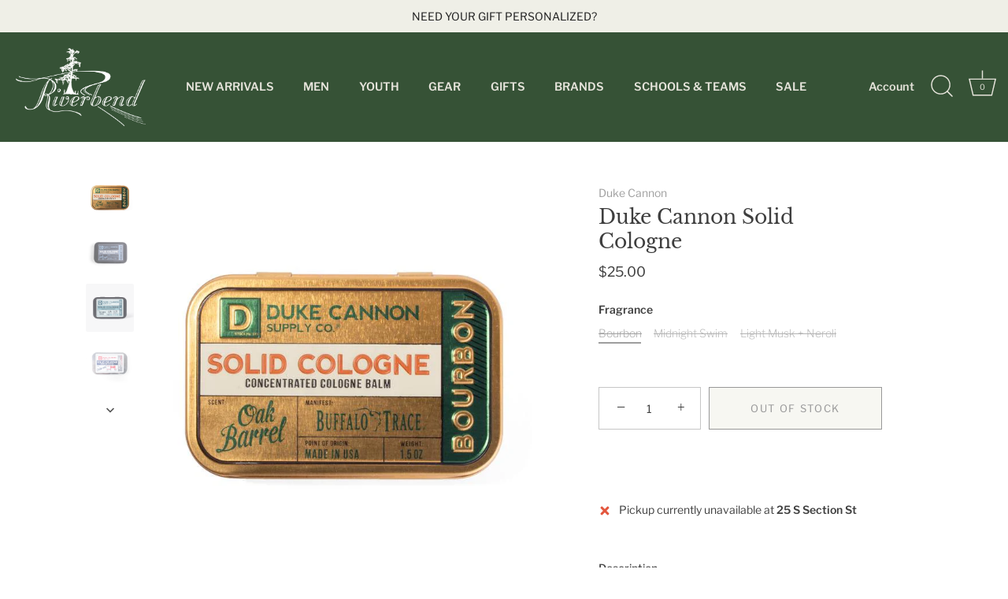

--- FILE ---
content_type: text/html; charset=utf-8
request_url: https://riverbendfairhope.com/products/duke-cannon-solid-cologne
body_size: 26329
content:
<!doctype html>
<html class="no-js" lang="en">
<head>
  <!-- Showcase 7.1.6 -->

  <meta charset="utf-8" />
<meta name="viewport" content="width=device-width,initial-scale=1.0" />
<meta http-equiv="X-UA-Compatible" content="IE=edge">

<link rel="preconnect" href="https://cdn.shopify.com" crossorigin>
<link rel="preconnect" href="https://fonts.shopify.com" crossorigin>
<link rel="preconnect" href="https://monorail-edge.shopifysvc.com"><link rel="preload" as="font" href="//riverbendfairhope.com/cdn/fonts/libre_franklin/librefranklin_n4.a9b0508e1ffb743a0fd6d0614768959c54a27d86.woff2" type="font/woff2" crossorigin><link rel="preload" as="font" href="//riverbendfairhope.com/cdn/fonts/libre_franklin/librefranklin_n6.c976b0b721ea92417572301ef17640150832a2b9.woff2" type="font/woff2" crossorigin><link rel="preload" as="font" href="//riverbendfairhope.com/cdn/fonts/libre_baskerville/librebaskerville_n4.2ec9ee517e3ce28d5f1e6c6e75efd8a97e59c189.woff2" type="font/woff2" crossorigin><link rel="preload" as="font" href="//riverbendfairhope.com/cdn/fonts/libre_baskerville/librebaskerville_n4.2ec9ee517e3ce28d5f1e6c6e75efd8a97e59c189.woff2" type="font/woff2" crossorigin><link rel="preload" href="//riverbendfairhope.com/cdn/shop/t/4/assets/vendor.min.js?v=29461139837223071051735923191" as="script">
<link rel="preload" href="//riverbendfairhope.com/cdn/shop/t/4/assets/theme.js?v=97924319624581549641735923191" as="script"><link rel="canonical" href="https://riverbendfairhope.com/products/duke-cannon-solid-cologne" /><link rel="icon" href="//riverbendfairhope.com/cdn/shop/files/Riverbend_Favicon_3.png?crop=center&height=48&v=1695756326&width=48" type="image/png"><meta name="description" content="Hard-working men don&#39;t have time to screw around with messy sprays that leave them smelling like they were attacked by the perfume lady at the mall. They need a fool-proof way to smell good on the go. These concentrated cologne balms melt at your fingertips for precision scent application. Traveling tin is perfect for ">
<style>
    @font-face {
  font-family: "Libre Franklin";
  font-weight: 400;
  font-style: normal;
  font-display: swap;
  src: url("//riverbendfairhope.com/cdn/fonts/libre_franklin/librefranklin_n4.a9b0508e1ffb743a0fd6d0614768959c54a27d86.woff2") format("woff2"),
       url("//riverbendfairhope.com/cdn/fonts/libre_franklin/librefranklin_n4.948f6f27caf8552b1a9560176e3f14eeb2c6f202.woff") format("woff");
}

    @font-face {
  font-family: "Libre Franklin";
  font-weight: 200;
  font-style: normal;
  font-display: swap;
  src: url("//riverbendfairhope.com/cdn/fonts/libre_franklin/librefranklin_n2.c86e716a2be165802fc4b8d1e688676c672bd1c7.woff2") format("woff2"),
       url("//riverbendfairhope.com/cdn/fonts/libre_franklin/librefranklin_n2.eae702ae4801110c0c4af246465db068f9a1af3a.woff") format("woff");
}

    @font-face {
  font-family: "Libre Franklin";
  font-weight: 500;
  font-style: normal;
  font-display: swap;
  src: url("//riverbendfairhope.com/cdn/fonts/libre_franklin/librefranklin_n5.9261428336eff957b0a7eb23fe0c9ce37faee0f6.woff2") format("woff2"),
       url("//riverbendfairhope.com/cdn/fonts/libre_franklin/librefranklin_n5.017cd79179c42e6cced54a81ea8f2b62c04cb72e.woff") format("woff");
}

    @font-face {
  font-family: "Libre Franklin";
  font-weight: 600;
  font-style: normal;
  font-display: swap;
  src: url("//riverbendfairhope.com/cdn/fonts/libre_franklin/librefranklin_n6.c976b0b721ea92417572301ef17640150832a2b9.woff2") format("woff2"),
       url("//riverbendfairhope.com/cdn/fonts/libre_franklin/librefranklin_n6.bb41783c980fb0a0dad0f0403cbcc7159efe6030.woff") format("woff");
}

    @font-face {
  font-family: "Libre Franklin";
  font-weight: 700;
  font-style: normal;
  font-display: swap;
  src: url("//riverbendfairhope.com/cdn/fonts/libre_franklin/librefranklin_n7.6739620624550b8695d0cc23f92ffd46eb51c7a3.woff2") format("woff2"),
       url("//riverbendfairhope.com/cdn/fonts/libre_franklin/librefranklin_n7.7cebc205621b23b061b803310af0ad39921ae57d.woff") format("woff");
}

    @font-face {
  font-family: "Libre Franklin";
  font-weight: 400;
  font-style: italic;
  font-display: swap;
  src: url("//riverbendfairhope.com/cdn/fonts/libre_franklin/librefranklin_i4.5cee60cade760b32c7b489f9d561e97341909d7c.woff2") format("woff2"),
       url("//riverbendfairhope.com/cdn/fonts/libre_franklin/librefranklin_i4.2f9ee939c2cc82522dfb62e1a084861f9beeb411.woff") format("woff");
}

    @font-face {
  font-family: "Libre Franklin";
  font-weight: 700;
  font-style: italic;
  font-display: swap;
  src: url("//riverbendfairhope.com/cdn/fonts/libre_franklin/librefranklin_i7.5cd0952dea701f27d5d0eb294c01347335232ef2.woff2") format("woff2"),
       url("//riverbendfairhope.com/cdn/fonts/libre_franklin/librefranklin_i7.41af936a1cd17668e4e060c6e0ad838ccf133ddd.woff") format("woff");
}

    @font-face {
  font-family: "Libre Baskerville";
  font-weight: 400;
  font-style: normal;
  font-display: swap;
  src: url("//riverbendfairhope.com/cdn/fonts/libre_baskerville/librebaskerville_n4.2ec9ee517e3ce28d5f1e6c6e75efd8a97e59c189.woff2") format("woff2"),
       url("//riverbendfairhope.com/cdn/fonts/libre_baskerville/librebaskerville_n4.323789551b85098885c8eccedfb1bd8f25f56007.woff") format("woff");
}

    @font-face {
  font-family: "Libre Franklin";
  font-weight: 600;
  font-style: normal;
  font-display: swap;
  src: url("//riverbendfairhope.com/cdn/fonts/libre_franklin/librefranklin_n6.c976b0b721ea92417572301ef17640150832a2b9.woff2") format("woff2"),
       url("//riverbendfairhope.com/cdn/fonts/libre_franklin/librefranklin_n6.bb41783c980fb0a0dad0f0403cbcc7159efe6030.woff") format("woff");
}

    @font-face {
  font-family: "Libre Baskerville";
  font-weight: 400;
  font-style: normal;
  font-display: swap;
  src: url("//riverbendfairhope.com/cdn/fonts/libre_baskerville/librebaskerville_n4.2ec9ee517e3ce28d5f1e6c6e75efd8a97e59c189.woff2") format("woff2"),
       url("//riverbendfairhope.com/cdn/fonts/libre_baskerville/librebaskerville_n4.323789551b85098885c8eccedfb1bd8f25f56007.woff") format("woff");
}

  </style>

  <meta name="theme-color" content="#365236">

  <title>
    Duke Cannon Solid Cologne &ndash; RiverbendFairhope
  </title>

  <meta property="og:site_name" content="RiverbendFairhope">
<meta property="og:url" content="https://riverbendfairhope.com/products/duke-cannon-solid-cologne">
<meta property="og:title" content="Duke Cannon Solid Cologne">
<meta property="og:type" content="product">
<meta property="og:description" content="Hard-working men don&#39;t have time to screw around with messy sprays that leave them smelling like they were attacked by the perfume lady at the mall. They need a fool-proof way to smell good on the go. These concentrated cologne balms melt at your fingertips for precision scent application. Traveling tin is perfect for "><meta property="og:image" content="http://riverbendfairhope.com/cdn/shop/products/042418_SolidCologne_Bourbon-001_700x_a9853256-b9d0-41fa-8318-12ededa4ce51_1200x1200.jpg?v=1628109703">
  <meta property="og:image:secure_url" content="https://riverbendfairhope.com/cdn/shop/products/042418_SolidCologne_Bourbon-001_700x_a9853256-b9d0-41fa-8318-12ededa4ce51_1200x1200.jpg?v=1628109703">
  <meta property="og:image:width" content="700">
  <meta property="og:image:height" content="700"><meta property="og:price:amount" content="25.00">
  <meta property="og:price:currency" content="USD"><meta name="twitter:card" content="summary_large_image">
<meta name="twitter:title" content="Duke Cannon Solid Cologne">
<meta name="twitter:description" content="Hard-working men don&#39;t have time to screw around with messy sprays that leave them smelling like they were attacked by the perfume lady at the mall. They need a fool-proof way to smell good on the go. These concentrated cologne balms melt at your fingertips for precision scent application. Traveling tin is perfect for ">


  <style data-shopify>
    :root {
      --viewport-height: 100vh;
      --viewport-height-first-section: 100vh;
      --nav-height: 0;
    }
  </style>

  <link href="//riverbendfairhope.com/cdn/shop/t/4/assets/styles.css?v=72456117777992776761735923190" rel="stylesheet" type="text/css" media="all" />

  <script>window.performance && window.performance.mark && window.performance.mark('shopify.content_for_header.start');</script><meta name="google-site-verification" content="K8IGjuAMbTJmW8mTk8x5CBMczBTH5tND0bpTdOEPwt8">
<meta name="facebook-domain-verification" content="mb0jwzz8t2sok1ig6m7xnzhqy3kuyg">
<meta id="shopify-digital-wallet" name="shopify-digital-wallet" content="/6746144886/digital_wallets/dialog">
<meta name="shopify-checkout-api-token" content="af3de3e16fbd47b0e8a69dd6464cf59a">
<meta id="in-context-paypal-metadata" data-shop-id="6746144886" data-venmo-supported="false" data-environment="production" data-locale="en_US" data-paypal-v4="true" data-currency="USD">
<link rel="alternate" type="application/json+oembed" href="https://riverbendfairhope.com/products/duke-cannon-solid-cologne.oembed">
<script async="async" src="/checkouts/internal/preloads.js?locale=en-US"></script>
<link rel="preconnect" href="https://shop.app" crossorigin="anonymous">
<script async="async" src="https://shop.app/checkouts/internal/preloads.js?locale=en-US&shop_id=6746144886" crossorigin="anonymous"></script>
<script id="apple-pay-shop-capabilities" type="application/json">{"shopId":6746144886,"countryCode":"US","currencyCode":"USD","merchantCapabilities":["supports3DS"],"merchantId":"gid:\/\/shopify\/Shop\/6746144886","merchantName":"RiverbendFairhope","requiredBillingContactFields":["postalAddress","email"],"requiredShippingContactFields":["postalAddress","email"],"shippingType":"shipping","supportedNetworks":["visa","masterCard","amex","discover","elo","jcb"],"total":{"type":"pending","label":"RiverbendFairhope","amount":"1.00"},"shopifyPaymentsEnabled":true,"supportsSubscriptions":true}</script>
<script id="shopify-features" type="application/json">{"accessToken":"af3de3e16fbd47b0e8a69dd6464cf59a","betas":["rich-media-storefront-analytics"],"domain":"riverbendfairhope.com","predictiveSearch":true,"shopId":6746144886,"locale":"en"}</script>
<script>var Shopify = Shopify || {};
Shopify.shop = "riverbendfairhope.myshopify.com";
Shopify.locale = "en";
Shopify.currency = {"active":"USD","rate":"1.0"};
Shopify.country = "US";
Shopify.theme = {"name":"Showcase","id":136991080681,"schema_name":"Showcase","schema_version":"7.1.6","theme_store_id":677,"role":"main"};
Shopify.theme.handle = "null";
Shopify.theme.style = {"id":null,"handle":null};
Shopify.cdnHost = "riverbendfairhope.com/cdn";
Shopify.routes = Shopify.routes || {};
Shopify.routes.root = "/";</script>
<script type="module">!function(o){(o.Shopify=o.Shopify||{}).modules=!0}(window);</script>
<script>!function(o){function n(){var o=[];function n(){o.push(Array.prototype.slice.apply(arguments))}return n.q=o,n}var t=o.Shopify=o.Shopify||{};t.loadFeatures=n(),t.autoloadFeatures=n()}(window);</script>
<script>
  window.ShopifyPay = window.ShopifyPay || {};
  window.ShopifyPay.apiHost = "shop.app\/pay";
  window.ShopifyPay.redirectState = null;
</script>
<script id="shop-js-analytics" type="application/json">{"pageType":"product"}</script>
<script defer="defer" async type="module" src="//riverbendfairhope.com/cdn/shopifycloud/shop-js/modules/v2/client.init-shop-cart-sync_BApSsMSl.en.esm.js"></script>
<script defer="defer" async type="module" src="//riverbendfairhope.com/cdn/shopifycloud/shop-js/modules/v2/chunk.common_CBoos6YZ.esm.js"></script>
<script type="module">
  await import("//riverbendfairhope.com/cdn/shopifycloud/shop-js/modules/v2/client.init-shop-cart-sync_BApSsMSl.en.esm.js");
await import("//riverbendfairhope.com/cdn/shopifycloud/shop-js/modules/v2/chunk.common_CBoos6YZ.esm.js");

  window.Shopify.SignInWithShop?.initShopCartSync?.({"fedCMEnabled":true,"windoidEnabled":true});

</script>
<script defer="defer" async type="module" src="//riverbendfairhope.com/cdn/shopifycloud/shop-js/modules/v2/client.payment-terms_BHOWV7U_.en.esm.js"></script>
<script defer="defer" async type="module" src="//riverbendfairhope.com/cdn/shopifycloud/shop-js/modules/v2/chunk.common_CBoos6YZ.esm.js"></script>
<script defer="defer" async type="module" src="//riverbendfairhope.com/cdn/shopifycloud/shop-js/modules/v2/chunk.modal_Bu1hFZFC.esm.js"></script>
<script type="module">
  await import("//riverbendfairhope.com/cdn/shopifycloud/shop-js/modules/v2/client.payment-terms_BHOWV7U_.en.esm.js");
await import("//riverbendfairhope.com/cdn/shopifycloud/shop-js/modules/v2/chunk.common_CBoos6YZ.esm.js");
await import("//riverbendfairhope.com/cdn/shopifycloud/shop-js/modules/v2/chunk.modal_Bu1hFZFC.esm.js");

  
</script>
<script>
  window.Shopify = window.Shopify || {};
  if (!window.Shopify.featureAssets) window.Shopify.featureAssets = {};
  window.Shopify.featureAssets['shop-js'] = {"shop-cart-sync":["modules/v2/client.shop-cart-sync_DJczDl9f.en.esm.js","modules/v2/chunk.common_CBoos6YZ.esm.js"],"init-fed-cm":["modules/v2/client.init-fed-cm_BzwGC0Wi.en.esm.js","modules/v2/chunk.common_CBoos6YZ.esm.js"],"init-windoid":["modules/v2/client.init-windoid_BS26ThXS.en.esm.js","modules/v2/chunk.common_CBoos6YZ.esm.js"],"shop-cash-offers":["modules/v2/client.shop-cash-offers_DthCPNIO.en.esm.js","modules/v2/chunk.common_CBoos6YZ.esm.js","modules/v2/chunk.modal_Bu1hFZFC.esm.js"],"shop-button":["modules/v2/client.shop-button_D_JX508o.en.esm.js","modules/v2/chunk.common_CBoos6YZ.esm.js"],"init-shop-email-lookup-coordinator":["modules/v2/client.init-shop-email-lookup-coordinator_DFwWcvrS.en.esm.js","modules/v2/chunk.common_CBoos6YZ.esm.js"],"shop-toast-manager":["modules/v2/client.shop-toast-manager_tEhgP2F9.en.esm.js","modules/v2/chunk.common_CBoos6YZ.esm.js"],"shop-login-button":["modules/v2/client.shop-login-button_DwLgFT0K.en.esm.js","modules/v2/chunk.common_CBoos6YZ.esm.js","modules/v2/chunk.modal_Bu1hFZFC.esm.js"],"avatar":["modules/v2/client.avatar_BTnouDA3.en.esm.js"],"init-shop-cart-sync":["modules/v2/client.init-shop-cart-sync_BApSsMSl.en.esm.js","modules/v2/chunk.common_CBoos6YZ.esm.js"],"pay-button":["modules/v2/client.pay-button_BuNmcIr_.en.esm.js","modules/v2/chunk.common_CBoos6YZ.esm.js"],"init-shop-for-new-customer-accounts":["modules/v2/client.init-shop-for-new-customer-accounts_DrjXSI53.en.esm.js","modules/v2/client.shop-login-button_DwLgFT0K.en.esm.js","modules/v2/chunk.common_CBoos6YZ.esm.js","modules/v2/chunk.modal_Bu1hFZFC.esm.js"],"init-customer-accounts-sign-up":["modules/v2/client.init-customer-accounts-sign-up_TlVCiykN.en.esm.js","modules/v2/client.shop-login-button_DwLgFT0K.en.esm.js","modules/v2/chunk.common_CBoos6YZ.esm.js","modules/v2/chunk.modal_Bu1hFZFC.esm.js"],"shop-follow-button":["modules/v2/client.shop-follow-button_C5D3XtBb.en.esm.js","modules/v2/chunk.common_CBoos6YZ.esm.js","modules/v2/chunk.modal_Bu1hFZFC.esm.js"],"checkout-modal":["modules/v2/client.checkout-modal_8TC_1FUY.en.esm.js","modules/v2/chunk.common_CBoos6YZ.esm.js","modules/v2/chunk.modal_Bu1hFZFC.esm.js"],"init-customer-accounts":["modules/v2/client.init-customer-accounts_C0Oh2ljF.en.esm.js","modules/v2/client.shop-login-button_DwLgFT0K.en.esm.js","modules/v2/chunk.common_CBoos6YZ.esm.js","modules/v2/chunk.modal_Bu1hFZFC.esm.js"],"lead-capture":["modules/v2/client.lead-capture_Cq0gfm7I.en.esm.js","modules/v2/chunk.common_CBoos6YZ.esm.js","modules/v2/chunk.modal_Bu1hFZFC.esm.js"],"shop-login":["modules/v2/client.shop-login_BmtnoEUo.en.esm.js","modules/v2/chunk.common_CBoos6YZ.esm.js","modules/v2/chunk.modal_Bu1hFZFC.esm.js"],"payment-terms":["modules/v2/client.payment-terms_BHOWV7U_.en.esm.js","modules/v2/chunk.common_CBoos6YZ.esm.js","modules/v2/chunk.modal_Bu1hFZFC.esm.js"]};
</script>
<script id="__st">var __st={"a":6746144886,"offset":-21600,"reqid":"c9e37e95-713e-4c73-851f-9aacc110076c-1768885964","pageurl":"riverbendfairhope.com\/products\/duke-cannon-solid-cologne","u":"45528fdd92ec","p":"product","rtyp":"product","rid":6861051953312};</script>
<script>window.ShopifyPaypalV4VisibilityTracking = true;</script>
<script id="captcha-bootstrap">!function(){'use strict';const t='contact',e='account',n='new_comment',o=[[t,t],['blogs',n],['comments',n],[t,'customer']],c=[[e,'customer_login'],[e,'guest_login'],[e,'recover_customer_password'],[e,'create_customer']],r=t=>t.map((([t,e])=>`form[action*='/${t}']:not([data-nocaptcha='true']) input[name='form_type'][value='${e}']`)).join(','),a=t=>()=>t?[...document.querySelectorAll(t)].map((t=>t.form)):[];function s(){const t=[...o],e=r(t);return a(e)}const i='password',u='form_key',d=['recaptcha-v3-token','g-recaptcha-response','h-captcha-response',i],f=()=>{try{return window.sessionStorage}catch{return}},m='__shopify_v',_=t=>t.elements[u];function p(t,e,n=!1){try{const o=window.sessionStorage,c=JSON.parse(o.getItem(e)),{data:r}=function(t){const{data:e,action:n}=t;return t[m]||n?{data:e,action:n}:{data:t,action:n}}(c);for(const[e,n]of Object.entries(r))t.elements[e]&&(t.elements[e].value=n);n&&o.removeItem(e)}catch(o){console.error('form repopulation failed',{error:o})}}const l='form_type',E='cptcha';function T(t){t.dataset[E]=!0}const w=window,h=w.document,L='Shopify',v='ce_forms',y='captcha';let A=!1;((t,e)=>{const n=(g='f06e6c50-85a8-45c8-87d0-21a2b65856fe',I='https://cdn.shopify.com/shopifycloud/storefront-forms-hcaptcha/ce_storefront_forms_captcha_hcaptcha.v1.5.2.iife.js',D={infoText:'Protected by hCaptcha',privacyText:'Privacy',termsText:'Terms'},(t,e,n)=>{const o=w[L][v],c=o.bindForm;if(c)return c(t,g,e,D).then(n);var r;o.q.push([[t,g,e,D],n]),r=I,A||(h.body.append(Object.assign(h.createElement('script'),{id:'captcha-provider',async:!0,src:r})),A=!0)});var g,I,D;w[L]=w[L]||{},w[L][v]=w[L][v]||{},w[L][v].q=[],w[L][y]=w[L][y]||{},w[L][y].protect=function(t,e){n(t,void 0,e),T(t)},Object.freeze(w[L][y]),function(t,e,n,w,h,L){const[v,y,A,g]=function(t,e,n){const i=e?o:[],u=t?c:[],d=[...i,...u],f=r(d),m=r(i),_=r(d.filter((([t,e])=>n.includes(e))));return[a(f),a(m),a(_),s()]}(w,h,L),I=t=>{const e=t.target;return e instanceof HTMLFormElement?e:e&&e.form},D=t=>v().includes(t);t.addEventListener('submit',(t=>{const e=I(t);if(!e)return;const n=D(e)&&!e.dataset.hcaptchaBound&&!e.dataset.recaptchaBound,o=_(e),c=g().includes(e)&&(!o||!o.value);(n||c)&&t.preventDefault(),c&&!n&&(function(t){try{if(!f())return;!function(t){const e=f();if(!e)return;const n=_(t);if(!n)return;const o=n.value;o&&e.removeItem(o)}(t);const e=Array.from(Array(32),(()=>Math.random().toString(36)[2])).join('');!function(t,e){_(t)||t.append(Object.assign(document.createElement('input'),{type:'hidden',name:u})),t.elements[u].value=e}(t,e),function(t,e){const n=f();if(!n)return;const o=[...t.querySelectorAll(`input[type='${i}']`)].map((({name:t})=>t)),c=[...d,...o],r={};for(const[a,s]of new FormData(t).entries())c.includes(a)||(r[a]=s);n.setItem(e,JSON.stringify({[m]:1,action:t.action,data:r}))}(t,e)}catch(e){console.error('failed to persist form',e)}}(e),e.submit())}));const S=(t,e)=>{t&&!t.dataset[E]&&(n(t,e.some((e=>e===t))),T(t))};for(const o of['focusin','change'])t.addEventListener(o,(t=>{const e=I(t);D(e)&&S(e,y())}));const B=e.get('form_key'),M=e.get(l),P=B&&M;t.addEventListener('DOMContentLoaded',(()=>{const t=y();if(P)for(const e of t)e.elements[l].value===M&&p(e,B);[...new Set([...A(),...v().filter((t=>'true'===t.dataset.shopifyCaptcha))])].forEach((e=>S(e,t)))}))}(h,new URLSearchParams(w.location.search),n,t,e,['guest_login'])})(!0,!0)}();</script>
<script integrity="sha256-4kQ18oKyAcykRKYeNunJcIwy7WH5gtpwJnB7kiuLZ1E=" data-source-attribution="shopify.loadfeatures" defer="defer" src="//riverbendfairhope.com/cdn/shopifycloud/storefront/assets/storefront/load_feature-a0a9edcb.js" crossorigin="anonymous"></script>
<script crossorigin="anonymous" defer="defer" src="//riverbendfairhope.com/cdn/shopifycloud/storefront/assets/shopify_pay/storefront-65b4c6d7.js?v=20250812"></script>
<script data-source-attribution="shopify.dynamic_checkout.dynamic.init">var Shopify=Shopify||{};Shopify.PaymentButton=Shopify.PaymentButton||{isStorefrontPortableWallets:!0,init:function(){window.Shopify.PaymentButton.init=function(){};var t=document.createElement("script");t.src="https://riverbendfairhope.com/cdn/shopifycloud/portable-wallets/latest/portable-wallets.en.js",t.type="module",document.head.appendChild(t)}};
</script>
<script data-source-attribution="shopify.dynamic_checkout.buyer_consent">
  function portableWalletsHideBuyerConsent(e){var t=document.getElementById("shopify-buyer-consent"),n=document.getElementById("shopify-subscription-policy-button");t&&n&&(t.classList.add("hidden"),t.setAttribute("aria-hidden","true"),n.removeEventListener("click",e))}function portableWalletsShowBuyerConsent(e){var t=document.getElementById("shopify-buyer-consent"),n=document.getElementById("shopify-subscription-policy-button");t&&n&&(t.classList.remove("hidden"),t.removeAttribute("aria-hidden"),n.addEventListener("click",e))}window.Shopify?.PaymentButton&&(window.Shopify.PaymentButton.hideBuyerConsent=portableWalletsHideBuyerConsent,window.Shopify.PaymentButton.showBuyerConsent=portableWalletsShowBuyerConsent);
</script>
<script>
  function portableWalletsCleanup(e){e&&e.src&&console.error("Failed to load portable wallets script "+e.src);var t=document.querySelectorAll("shopify-accelerated-checkout .shopify-payment-button__skeleton, shopify-accelerated-checkout-cart .wallet-cart-button__skeleton"),e=document.getElementById("shopify-buyer-consent");for(let e=0;e<t.length;e++)t[e].remove();e&&e.remove()}function portableWalletsNotLoadedAsModule(e){e instanceof ErrorEvent&&"string"==typeof e.message&&e.message.includes("import.meta")&&"string"==typeof e.filename&&e.filename.includes("portable-wallets")&&(window.removeEventListener("error",portableWalletsNotLoadedAsModule),window.Shopify.PaymentButton.failedToLoad=e,"loading"===document.readyState?document.addEventListener("DOMContentLoaded",window.Shopify.PaymentButton.init):window.Shopify.PaymentButton.init())}window.addEventListener("error",portableWalletsNotLoadedAsModule);
</script>

<script type="module" src="https://riverbendfairhope.com/cdn/shopifycloud/portable-wallets/latest/portable-wallets.en.js" onError="portableWalletsCleanup(this)" crossorigin="anonymous"></script>
<script nomodule>
  document.addEventListener("DOMContentLoaded", portableWalletsCleanup);
</script>

<link id="shopify-accelerated-checkout-styles" rel="stylesheet" media="screen" href="https://riverbendfairhope.com/cdn/shopifycloud/portable-wallets/latest/accelerated-checkout-backwards-compat.css" crossorigin="anonymous">
<style id="shopify-accelerated-checkout-cart">
        #shopify-buyer-consent {
  margin-top: 1em;
  display: inline-block;
  width: 100%;
}

#shopify-buyer-consent.hidden {
  display: none;
}

#shopify-subscription-policy-button {
  background: none;
  border: none;
  padding: 0;
  text-decoration: underline;
  font-size: inherit;
  cursor: pointer;
}

#shopify-subscription-policy-button::before {
  box-shadow: none;
}

      </style>

<script>window.performance && window.performance.mark && window.performance.mark('shopify.content_for_header.end');</script>
<script>
    document.documentElement.className = document.documentElement.className.replace('no-js', 'js');
    window.theme = window.theme || {};
    
      theme.money_format_with_code_preference = "${{amount}}";
    
    theme.money_format = "${{amount}}";
    theme.money_container = '.theme-money';
    theme.strings = {
      previous: "Previous",
      next: "Next",
      close: "Close",
      addressError: "Error looking up that address",
      addressNoResults: "No results for that address",
      addressQueryLimit: "You have exceeded the Google API usage limit. Consider upgrading to a \u003ca href=\"https:\/\/developers.google.com\/maps\/premium\/usage-limits\"\u003ePremium Plan\u003c\/a\u003e.",
      authError: "There was a problem authenticating your Google Maps API Key.",
      back: "Back",
      cartConfirmation: "You must agree to the terms and conditions before continuing.",
      loadMore: "Load more",
      infiniteScrollNoMore: "No more results",
      priceNonExistent: "Unavailable",
      buttonDefault: "Add to Cart",
      buttonPreorder: "Pre-order",
      buttonNoStock: "Out of stock",
      buttonNoVariant: "Unavailable",
      variantNoStock: "Sold out",
      unitPriceSeparator: " \/ ",
      colorBoxPrevious: "Previous",
      colorBoxNext: "Next",
      colorBoxClose: "Close",
      navigateHome: "Home",
      productAddingToCart: "Adding",
      productAddedToCart: "Added to cart",
      popupWasAdded: "was added to your cart",
      popupCheckout: "Checkout",
      popupContinueShopping: "Continue shopping",
      onlyXLeft: "[[ quantity ]] in stock",
      priceSoldOut: "Sold Out",
      inventoryLowStock: "Low stock",
      inventoryInStock: "In stock",
      loading: "Loading...",
      viewCart: "View cart",
      page: "Page {{ page }}",
      imageSlider: "Image slider",
      clearAll: "Clear all"
    };
    theme.routes = {
      root_url: '/',
      cart_url: '/cart',
      cart_add_url: '/cart/add',
      cart_change_url: '/cart/change',
      cart_update_url: '/cart/update.js',
      checkout: '/checkout'
    };
    theme.settings = {
      animationEnabledDesktop: true,
      animationEnabledMobile: true
    };

    theme.checkViewportFillers = function(){
      var toggleState = false;
      var elPageContent = document.getElementById('page-content');
      if(elPageContent) {
        var elOverlapSection = elPageContent.querySelector('.header-overlap-section');
        if (elOverlapSection) {
          var padding = parseInt(getComputedStyle(elPageContent).getPropertyValue('padding-top'));
          toggleState = ((Math.round(elOverlapSection.offsetTop) - padding) === 0);
        }
      }
      if(toggleState) {
        document.getElementsByTagName('body')[0].classList.add('header-section-overlap');
      } else {
        document.getElementsByTagName('body')[0].classList.remove('header-section-overlap');
      }
    };

    theme.assessAltLogo = function(){
      var elsOverlappers = document.querySelectorAll('.needs-alt-logo');
      var useAltLogo = false;
      if(elsOverlappers.length) {
        var elSiteControl = document.querySelector('#site-control');
        var elSiteControlInner = document.querySelector('#site-control .site-control__inner');
        var headerMid = elSiteControlInner.offsetTop + elSiteControl.offsetTop + elSiteControlInner.offsetHeight / 2;
        Array.prototype.forEach.call(elsOverlappers, function(el, i){
          var thisTop = el.getBoundingClientRect().top;
          var thisBottom = thisTop + el.offsetHeight;
          if(headerMid > thisTop && headerMid < thisBottom) {
            useAltLogo = true;
            return false;
          }
        });
      }
      if(useAltLogo) {
        document.getElementsByTagName('body')[0].classList.add('use-alt-logo');
      } else {
        document.getElementsByTagName('body')[0].classList.remove('use-alt-logo');
      }
    };
  </script>
<!-- BEGIN app block: shopify://apps/zepto-product-personalizer/blocks/product_personalizer_main/7411210d-7b32-4c09-9455-e129e3be4729 --><!-- BEGIN app snippet: product-personalizer -->



  
 
 

<!-- END app snippet -->
<!-- BEGIN app snippet: zepto_common --><script>
var pplr_cart = {"note":null,"attributes":{},"original_total_price":0,"total_price":0,"total_discount":0,"total_weight":0.0,"item_count":0,"items":[],"requires_shipping":false,"currency":"USD","items_subtotal_price":0,"cart_level_discount_applications":[],"checkout_charge_amount":0};
var pplr_shop_currency = "USD";
var pplr_enabled_currencies_size = 107;
var pplr_money_formate = "${{amount}}";
var pplr_manual_theme_selector=["CartCount span","tr:has([name*=updates])","tr img:first",".line-item__title",".cart__item--price .cart__price",".grid__item.one-half.text-right",".pplr_item_remove",".ajaxcart__qty",".header__cart-price-bubble span[data-cart-price-bubble]","form[action*=cart] [name=checkout]","Click To View Image"];
</script>
<script defer src="//cdn-zeptoapps.com/product-personalizer/pplr_common.js?v=19" ></script><!-- END app snippet -->

<!-- END app block --><link href="https://monorail-edge.shopifysvc.com" rel="dns-prefetch">
<script>(function(){if ("sendBeacon" in navigator && "performance" in window) {try {var session_token_from_headers = performance.getEntriesByType('navigation')[0].serverTiming.find(x => x.name == '_s').description;} catch {var session_token_from_headers = undefined;}var session_cookie_matches = document.cookie.match(/_shopify_s=([^;]*)/);var session_token_from_cookie = session_cookie_matches && session_cookie_matches.length === 2 ? session_cookie_matches[1] : "";var session_token = session_token_from_headers || session_token_from_cookie || "";function handle_abandonment_event(e) {var entries = performance.getEntries().filter(function(entry) {return /monorail-edge.shopifysvc.com/.test(entry.name);});if (!window.abandonment_tracked && entries.length === 0) {window.abandonment_tracked = true;var currentMs = Date.now();var navigation_start = performance.timing.navigationStart;var payload = {shop_id: 6746144886,url: window.location.href,navigation_start,duration: currentMs - navigation_start,session_token,page_type: "product"};window.navigator.sendBeacon("https://monorail-edge.shopifysvc.com/v1/produce", JSON.stringify({schema_id: "online_store_buyer_site_abandonment/1.1",payload: payload,metadata: {event_created_at_ms: currentMs,event_sent_at_ms: currentMs}}));}}window.addEventListener('pagehide', handle_abandonment_event);}}());</script>
<script id="web-pixels-manager-setup">(function e(e,d,r,n,o){if(void 0===o&&(o={}),!Boolean(null===(a=null===(i=window.Shopify)||void 0===i?void 0:i.analytics)||void 0===a?void 0:a.replayQueue)){var i,a;window.Shopify=window.Shopify||{};var t=window.Shopify;t.analytics=t.analytics||{};var s=t.analytics;s.replayQueue=[],s.publish=function(e,d,r){return s.replayQueue.push([e,d,r]),!0};try{self.performance.mark("wpm:start")}catch(e){}var l=function(){var e={modern:/Edge?\/(1{2}[4-9]|1[2-9]\d|[2-9]\d{2}|\d{4,})\.\d+(\.\d+|)|Firefox\/(1{2}[4-9]|1[2-9]\d|[2-9]\d{2}|\d{4,})\.\d+(\.\d+|)|Chrom(ium|e)\/(9{2}|\d{3,})\.\d+(\.\d+|)|(Maci|X1{2}).+ Version\/(15\.\d+|(1[6-9]|[2-9]\d|\d{3,})\.\d+)([,.]\d+|)( \(\w+\)|)( Mobile\/\w+|) Safari\/|Chrome.+OPR\/(9{2}|\d{3,})\.\d+\.\d+|(CPU[ +]OS|iPhone[ +]OS|CPU[ +]iPhone|CPU IPhone OS|CPU iPad OS)[ +]+(15[._]\d+|(1[6-9]|[2-9]\d|\d{3,})[._]\d+)([._]\d+|)|Android:?[ /-](13[3-9]|1[4-9]\d|[2-9]\d{2}|\d{4,})(\.\d+|)(\.\d+|)|Android.+Firefox\/(13[5-9]|1[4-9]\d|[2-9]\d{2}|\d{4,})\.\d+(\.\d+|)|Android.+Chrom(ium|e)\/(13[3-9]|1[4-9]\d|[2-9]\d{2}|\d{4,})\.\d+(\.\d+|)|SamsungBrowser\/([2-9]\d|\d{3,})\.\d+/,legacy:/Edge?\/(1[6-9]|[2-9]\d|\d{3,})\.\d+(\.\d+|)|Firefox\/(5[4-9]|[6-9]\d|\d{3,})\.\d+(\.\d+|)|Chrom(ium|e)\/(5[1-9]|[6-9]\d|\d{3,})\.\d+(\.\d+|)([\d.]+$|.*Safari\/(?![\d.]+ Edge\/[\d.]+$))|(Maci|X1{2}).+ Version\/(10\.\d+|(1[1-9]|[2-9]\d|\d{3,})\.\d+)([,.]\d+|)( \(\w+\)|)( Mobile\/\w+|) Safari\/|Chrome.+OPR\/(3[89]|[4-9]\d|\d{3,})\.\d+\.\d+|(CPU[ +]OS|iPhone[ +]OS|CPU[ +]iPhone|CPU IPhone OS|CPU iPad OS)[ +]+(10[._]\d+|(1[1-9]|[2-9]\d|\d{3,})[._]\d+)([._]\d+|)|Android:?[ /-](13[3-9]|1[4-9]\d|[2-9]\d{2}|\d{4,})(\.\d+|)(\.\d+|)|Mobile Safari.+OPR\/([89]\d|\d{3,})\.\d+\.\d+|Android.+Firefox\/(13[5-9]|1[4-9]\d|[2-9]\d{2}|\d{4,})\.\d+(\.\d+|)|Android.+Chrom(ium|e)\/(13[3-9]|1[4-9]\d|[2-9]\d{2}|\d{4,})\.\d+(\.\d+|)|Android.+(UC? ?Browser|UCWEB|U3)[ /]?(15\.([5-9]|\d{2,})|(1[6-9]|[2-9]\d|\d{3,})\.\d+)\.\d+|SamsungBrowser\/(5\.\d+|([6-9]|\d{2,})\.\d+)|Android.+MQ{2}Browser\/(14(\.(9|\d{2,})|)|(1[5-9]|[2-9]\d|\d{3,})(\.\d+|))(\.\d+|)|K[Aa][Ii]OS\/(3\.\d+|([4-9]|\d{2,})\.\d+)(\.\d+|)/},d=e.modern,r=e.legacy,n=navigator.userAgent;return n.match(d)?"modern":n.match(r)?"legacy":"unknown"}(),u="modern"===l?"modern":"legacy",c=(null!=n?n:{modern:"",legacy:""})[u],f=function(e){return[e.baseUrl,"/wpm","/b",e.hashVersion,"modern"===e.buildTarget?"m":"l",".js"].join("")}({baseUrl:d,hashVersion:r,buildTarget:u}),m=function(e){var d=e.version,r=e.bundleTarget,n=e.surface,o=e.pageUrl,i=e.monorailEndpoint;return{emit:function(e){var a=e.status,t=e.errorMsg,s=(new Date).getTime(),l=JSON.stringify({metadata:{event_sent_at_ms:s},events:[{schema_id:"web_pixels_manager_load/3.1",payload:{version:d,bundle_target:r,page_url:o,status:a,surface:n,error_msg:t},metadata:{event_created_at_ms:s}}]});if(!i)return console&&console.warn&&console.warn("[Web Pixels Manager] No Monorail endpoint provided, skipping logging."),!1;try{return self.navigator.sendBeacon.bind(self.navigator)(i,l)}catch(e){}var u=new XMLHttpRequest;try{return u.open("POST",i,!0),u.setRequestHeader("Content-Type","text/plain"),u.send(l),!0}catch(e){return console&&console.warn&&console.warn("[Web Pixels Manager] Got an unhandled error while logging to Monorail."),!1}}}}({version:r,bundleTarget:l,surface:e.surface,pageUrl:self.location.href,monorailEndpoint:e.monorailEndpoint});try{o.browserTarget=l,function(e){var d=e.src,r=e.async,n=void 0===r||r,o=e.onload,i=e.onerror,a=e.sri,t=e.scriptDataAttributes,s=void 0===t?{}:t,l=document.createElement("script"),u=document.querySelector("head"),c=document.querySelector("body");if(l.async=n,l.src=d,a&&(l.integrity=a,l.crossOrigin="anonymous"),s)for(var f in s)if(Object.prototype.hasOwnProperty.call(s,f))try{l.dataset[f]=s[f]}catch(e){}if(o&&l.addEventListener("load",o),i&&l.addEventListener("error",i),u)u.appendChild(l);else{if(!c)throw new Error("Did not find a head or body element to append the script");c.appendChild(l)}}({src:f,async:!0,onload:function(){if(!function(){var e,d;return Boolean(null===(d=null===(e=window.Shopify)||void 0===e?void 0:e.analytics)||void 0===d?void 0:d.initialized)}()){var d=window.webPixelsManager.init(e)||void 0;if(d){var r=window.Shopify.analytics;r.replayQueue.forEach((function(e){var r=e[0],n=e[1],o=e[2];d.publishCustomEvent(r,n,o)})),r.replayQueue=[],r.publish=d.publishCustomEvent,r.visitor=d.visitor,r.initialized=!0}}},onerror:function(){return m.emit({status:"failed",errorMsg:"".concat(f," has failed to load")})},sri:function(e){var d=/^sha384-[A-Za-z0-9+/=]+$/;return"string"==typeof e&&d.test(e)}(c)?c:"",scriptDataAttributes:o}),m.emit({status:"loading"})}catch(e){m.emit({status:"failed",errorMsg:(null==e?void 0:e.message)||"Unknown error"})}}})({shopId: 6746144886,storefrontBaseUrl: "https://riverbendfairhope.com",extensionsBaseUrl: "https://extensions.shopifycdn.com/cdn/shopifycloud/web-pixels-manager",monorailEndpoint: "https://monorail-edge.shopifysvc.com/unstable/produce_batch",surface: "storefront-renderer",enabledBetaFlags: ["2dca8a86"],webPixelsConfigList: [{"id":"433815785","configuration":"{\"config\":\"{\\\"pixel_id\\\":\\\"G-4NH0VT5L0P\\\",\\\"target_country\\\":\\\"US\\\",\\\"gtag_events\\\":[{\\\"type\\\":\\\"begin_checkout\\\",\\\"action_label\\\":\\\"G-4NH0VT5L0P\\\"},{\\\"type\\\":\\\"search\\\",\\\"action_label\\\":\\\"G-4NH0VT5L0P\\\"},{\\\"type\\\":\\\"view_item\\\",\\\"action_label\\\":[\\\"G-4NH0VT5L0P\\\",\\\"MC-LCD9ZRQCH0\\\"]},{\\\"type\\\":\\\"purchase\\\",\\\"action_label\\\":[\\\"G-4NH0VT5L0P\\\",\\\"MC-LCD9ZRQCH0\\\"]},{\\\"type\\\":\\\"page_view\\\",\\\"action_label\\\":[\\\"G-4NH0VT5L0P\\\",\\\"MC-LCD9ZRQCH0\\\"]},{\\\"type\\\":\\\"add_payment_info\\\",\\\"action_label\\\":\\\"G-4NH0VT5L0P\\\"},{\\\"type\\\":\\\"add_to_cart\\\",\\\"action_label\\\":\\\"G-4NH0VT5L0P\\\"}],\\\"enable_monitoring_mode\\\":false}\"}","eventPayloadVersion":"v1","runtimeContext":"OPEN","scriptVersion":"b2a88bafab3e21179ed38636efcd8a93","type":"APP","apiClientId":1780363,"privacyPurposes":[],"dataSharingAdjustments":{"protectedCustomerApprovalScopes":["read_customer_address","read_customer_email","read_customer_name","read_customer_personal_data","read_customer_phone"]}},{"id":"200900841","configuration":"{\"pixel_id\":\"2566663123502798\",\"pixel_type\":\"facebook_pixel\",\"metaapp_system_user_token\":\"-\"}","eventPayloadVersion":"v1","runtimeContext":"OPEN","scriptVersion":"ca16bc87fe92b6042fbaa3acc2fbdaa6","type":"APP","apiClientId":2329312,"privacyPurposes":["ANALYTICS","MARKETING","SALE_OF_DATA"],"dataSharingAdjustments":{"protectedCustomerApprovalScopes":["read_customer_address","read_customer_email","read_customer_name","read_customer_personal_data","read_customer_phone"]}},{"id":"shopify-app-pixel","configuration":"{}","eventPayloadVersion":"v1","runtimeContext":"STRICT","scriptVersion":"0450","apiClientId":"shopify-pixel","type":"APP","privacyPurposes":["ANALYTICS","MARKETING"]},{"id":"shopify-custom-pixel","eventPayloadVersion":"v1","runtimeContext":"LAX","scriptVersion":"0450","apiClientId":"shopify-pixel","type":"CUSTOM","privacyPurposes":["ANALYTICS","MARKETING"]}],isMerchantRequest: false,initData: {"shop":{"name":"RiverbendFairhope","paymentSettings":{"currencyCode":"USD"},"myshopifyDomain":"riverbendfairhope.myshopify.com","countryCode":"US","storefrontUrl":"https:\/\/riverbendfairhope.com"},"customer":null,"cart":null,"checkout":null,"productVariants":[{"price":{"amount":25.0,"currencyCode":"USD"},"product":{"title":"Duke Cannon Solid Cologne","vendor":"Duke Cannon","id":"6861051953312","untranslatedTitle":"Duke Cannon Solid Cologne","url":"\/products\/duke-cannon-solid-cologne","type":"Grooming Essentials"},"id":"40540166750368","image":{"src":"\/\/riverbendfairhope.com\/cdn\/shop\/products\/042418_SolidCologne_Bourbon-001_700x_a9853256-b9d0-41fa-8318-12ededa4ce51.jpg?v=1628109703"},"sku":"SCBOURBON1","title":"Bourbon","untranslatedTitle":"Bourbon"},{"price":{"amount":25.0,"currencyCode":"USD"},"product":{"title":"Duke Cannon Solid Cologne","vendor":"Duke Cannon","id":"6861051953312","untranslatedTitle":"Duke Cannon Solid Cologne","url":"\/products\/duke-cannon-solid-cologne","type":"Grooming Essentials"},"id":"42708955922665","image":{"src":"\/\/riverbendfairhope.com\/cdn\/shop\/products\/SOLID-COLOGNE_MIDNIGHT-SWIM-001_2048x_ca6a1275-f67f-4b9d-bf0a-1b30e1e05bc7.jpg?v=1709573220"},"sku":"SCMIDNIGHT1","title":"Midnight Swim","untranslatedTitle":"Midnight Swim"},{"price":{"amount":25.0,"currencyCode":"USD"},"product":{"title":"Duke Cannon Solid Cologne","vendor":"Duke Cannon","id":"6861051953312","untranslatedTitle":"Duke Cannon Solid Cologne","url":"\/products\/duke-cannon-solid-cologne","type":"Grooming Essentials"},"id":"43623145832681","image":{"src":"\/\/riverbendfairhope.com\/cdn\/shop\/files\/SCNEROLI-LEAD-1080X1080_360x_c5031365-d48e-487b-8b94-d2999aa1f9a5.jpg?v=1709573220"},"sku":"","title":"Light Musk + Neroli","untranslatedTitle":"Light Musk + Neroli"}],"purchasingCompany":null},},"https://riverbendfairhope.com/cdn","fcfee988w5aeb613cpc8e4bc33m6693e112",{"modern":"","legacy":""},{"shopId":"6746144886","storefrontBaseUrl":"https:\/\/riverbendfairhope.com","extensionBaseUrl":"https:\/\/extensions.shopifycdn.com\/cdn\/shopifycloud\/web-pixels-manager","surface":"storefront-renderer","enabledBetaFlags":"[\"2dca8a86\"]","isMerchantRequest":"false","hashVersion":"fcfee988w5aeb613cpc8e4bc33m6693e112","publish":"custom","events":"[[\"page_viewed\",{}],[\"product_viewed\",{\"productVariant\":{\"price\":{\"amount\":25.0,\"currencyCode\":\"USD\"},\"product\":{\"title\":\"Duke Cannon Solid Cologne\",\"vendor\":\"Duke Cannon\",\"id\":\"6861051953312\",\"untranslatedTitle\":\"Duke Cannon Solid Cologne\",\"url\":\"\/products\/duke-cannon-solid-cologne\",\"type\":\"Grooming Essentials\"},\"id\":\"40540166750368\",\"image\":{\"src\":\"\/\/riverbendfairhope.com\/cdn\/shop\/products\/042418_SolidCologne_Bourbon-001_700x_a9853256-b9d0-41fa-8318-12ededa4ce51.jpg?v=1628109703\"},\"sku\":\"SCBOURBON1\",\"title\":\"Bourbon\",\"untranslatedTitle\":\"Bourbon\"}}]]"});</script><script>
  window.ShopifyAnalytics = window.ShopifyAnalytics || {};
  window.ShopifyAnalytics.meta = window.ShopifyAnalytics.meta || {};
  window.ShopifyAnalytics.meta.currency = 'USD';
  var meta = {"product":{"id":6861051953312,"gid":"gid:\/\/shopify\/Product\/6861051953312","vendor":"Duke Cannon","type":"Grooming Essentials","handle":"duke-cannon-solid-cologne","variants":[{"id":40540166750368,"price":2500,"name":"Duke Cannon Solid Cologne - Bourbon","public_title":"Bourbon","sku":"SCBOURBON1"},{"id":42708955922665,"price":2500,"name":"Duke Cannon Solid Cologne - Midnight Swim","public_title":"Midnight Swim","sku":"SCMIDNIGHT1"},{"id":43623145832681,"price":2500,"name":"Duke Cannon Solid Cologne - Light Musk + Neroli","public_title":"Light Musk + Neroli","sku":""}],"remote":false},"page":{"pageType":"product","resourceType":"product","resourceId":6861051953312,"requestId":"c9e37e95-713e-4c73-851f-9aacc110076c-1768885964"}};
  for (var attr in meta) {
    window.ShopifyAnalytics.meta[attr] = meta[attr];
  }
</script>
<script class="analytics">
  (function () {
    var customDocumentWrite = function(content) {
      var jquery = null;

      if (window.jQuery) {
        jquery = window.jQuery;
      } else if (window.Checkout && window.Checkout.$) {
        jquery = window.Checkout.$;
      }

      if (jquery) {
        jquery('body').append(content);
      }
    };

    var hasLoggedConversion = function(token) {
      if (token) {
        return document.cookie.indexOf('loggedConversion=' + token) !== -1;
      }
      return false;
    }

    var setCookieIfConversion = function(token) {
      if (token) {
        var twoMonthsFromNow = new Date(Date.now());
        twoMonthsFromNow.setMonth(twoMonthsFromNow.getMonth() + 2);

        document.cookie = 'loggedConversion=' + token + '; expires=' + twoMonthsFromNow;
      }
    }

    var trekkie = window.ShopifyAnalytics.lib = window.trekkie = window.trekkie || [];
    if (trekkie.integrations) {
      return;
    }
    trekkie.methods = [
      'identify',
      'page',
      'ready',
      'track',
      'trackForm',
      'trackLink'
    ];
    trekkie.factory = function(method) {
      return function() {
        var args = Array.prototype.slice.call(arguments);
        args.unshift(method);
        trekkie.push(args);
        return trekkie;
      };
    };
    for (var i = 0; i < trekkie.methods.length; i++) {
      var key = trekkie.methods[i];
      trekkie[key] = trekkie.factory(key);
    }
    trekkie.load = function(config) {
      trekkie.config = config || {};
      trekkie.config.initialDocumentCookie = document.cookie;
      var first = document.getElementsByTagName('script')[0];
      var script = document.createElement('script');
      script.type = 'text/javascript';
      script.onerror = function(e) {
        var scriptFallback = document.createElement('script');
        scriptFallback.type = 'text/javascript';
        scriptFallback.onerror = function(error) {
                var Monorail = {
      produce: function produce(monorailDomain, schemaId, payload) {
        var currentMs = new Date().getTime();
        var event = {
          schema_id: schemaId,
          payload: payload,
          metadata: {
            event_created_at_ms: currentMs,
            event_sent_at_ms: currentMs
          }
        };
        return Monorail.sendRequest("https://" + monorailDomain + "/v1/produce", JSON.stringify(event));
      },
      sendRequest: function sendRequest(endpointUrl, payload) {
        // Try the sendBeacon API
        if (window && window.navigator && typeof window.navigator.sendBeacon === 'function' && typeof window.Blob === 'function' && !Monorail.isIos12()) {
          var blobData = new window.Blob([payload], {
            type: 'text/plain'
          });

          if (window.navigator.sendBeacon(endpointUrl, blobData)) {
            return true;
          } // sendBeacon was not successful

        } // XHR beacon

        var xhr = new XMLHttpRequest();

        try {
          xhr.open('POST', endpointUrl);
          xhr.setRequestHeader('Content-Type', 'text/plain');
          xhr.send(payload);
        } catch (e) {
          console.log(e);
        }

        return false;
      },
      isIos12: function isIos12() {
        return window.navigator.userAgent.lastIndexOf('iPhone; CPU iPhone OS 12_') !== -1 || window.navigator.userAgent.lastIndexOf('iPad; CPU OS 12_') !== -1;
      }
    };
    Monorail.produce('monorail-edge.shopifysvc.com',
      'trekkie_storefront_load_errors/1.1',
      {shop_id: 6746144886,
      theme_id: 136991080681,
      app_name: "storefront",
      context_url: window.location.href,
      source_url: "//riverbendfairhope.com/cdn/s/trekkie.storefront.cd680fe47e6c39ca5d5df5f0a32d569bc48c0f27.min.js"});

        };
        scriptFallback.async = true;
        scriptFallback.src = '//riverbendfairhope.com/cdn/s/trekkie.storefront.cd680fe47e6c39ca5d5df5f0a32d569bc48c0f27.min.js';
        first.parentNode.insertBefore(scriptFallback, first);
      };
      script.async = true;
      script.src = '//riverbendfairhope.com/cdn/s/trekkie.storefront.cd680fe47e6c39ca5d5df5f0a32d569bc48c0f27.min.js';
      first.parentNode.insertBefore(script, first);
    };
    trekkie.load(
      {"Trekkie":{"appName":"storefront","development":false,"defaultAttributes":{"shopId":6746144886,"isMerchantRequest":null,"themeId":136991080681,"themeCityHash":"767927194928472594","contentLanguage":"en","currency":"USD","eventMetadataId":"c1f8c8b8-058a-4922-8d0b-e1a586c53b9a"},"isServerSideCookieWritingEnabled":true,"monorailRegion":"shop_domain","enabledBetaFlags":["65f19447"]},"Session Attribution":{},"S2S":{"facebookCapiEnabled":true,"source":"trekkie-storefront-renderer","apiClientId":580111}}
    );

    var loaded = false;
    trekkie.ready(function() {
      if (loaded) return;
      loaded = true;

      window.ShopifyAnalytics.lib = window.trekkie;

      var originalDocumentWrite = document.write;
      document.write = customDocumentWrite;
      try { window.ShopifyAnalytics.merchantGoogleAnalytics.call(this); } catch(error) {};
      document.write = originalDocumentWrite;

      window.ShopifyAnalytics.lib.page(null,{"pageType":"product","resourceType":"product","resourceId":6861051953312,"requestId":"c9e37e95-713e-4c73-851f-9aacc110076c-1768885964","shopifyEmitted":true});

      var match = window.location.pathname.match(/checkouts\/(.+)\/(thank_you|post_purchase)/)
      var token = match? match[1]: undefined;
      if (!hasLoggedConversion(token)) {
        setCookieIfConversion(token);
        window.ShopifyAnalytics.lib.track("Viewed Product",{"currency":"USD","variantId":40540166750368,"productId":6861051953312,"productGid":"gid:\/\/shopify\/Product\/6861051953312","name":"Duke Cannon Solid Cologne - Bourbon","price":"25.00","sku":"SCBOURBON1","brand":"Duke Cannon","variant":"Bourbon","category":"Grooming Essentials","nonInteraction":true,"remote":false},undefined,undefined,{"shopifyEmitted":true});
      window.ShopifyAnalytics.lib.track("monorail:\/\/trekkie_storefront_viewed_product\/1.1",{"currency":"USD","variantId":40540166750368,"productId":6861051953312,"productGid":"gid:\/\/shopify\/Product\/6861051953312","name":"Duke Cannon Solid Cologne - Bourbon","price":"25.00","sku":"SCBOURBON1","brand":"Duke Cannon","variant":"Bourbon","category":"Grooming Essentials","nonInteraction":true,"remote":false,"referer":"https:\/\/riverbendfairhope.com\/products\/duke-cannon-solid-cologne"});
      }
    });


        var eventsListenerScript = document.createElement('script');
        eventsListenerScript.async = true;
        eventsListenerScript.src = "//riverbendfairhope.com/cdn/shopifycloud/storefront/assets/shop_events_listener-3da45d37.js";
        document.getElementsByTagName('head')[0].appendChild(eventsListenerScript);

})();</script>
  <script>
  if (!window.ga || (window.ga && typeof window.ga !== 'function')) {
    window.ga = function ga() {
      (window.ga.q = window.ga.q || []).push(arguments);
      if (window.Shopify && window.Shopify.analytics && typeof window.Shopify.analytics.publish === 'function') {
        window.Shopify.analytics.publish("ga_stub_called", {}, {sendTo: "google_osp_migration"});
      }
      console.error("Shopify's Google Analytics stub called with:", Array.from(arguments), "\nSee https://help.shopify.com/manual/promoting-marketing/pixels/pixel-migration#google for more information.");
    };
    if (window.Shopify && window.Shopify.analytics && typeof window.Shopify.analytics.publish === 'function') {
      window.Shopify.analytics.publish("ga_stub_initialized", {}, {sendTo: "google_osp_migration"});
    }
  }
</script>
<script
  defer
  src="https://riverbendfairhope.com/cdn/shopifycloud/perf-kit/shopify-perf-kit-3.0.4.min.js"
  data-application="storefront-renderer"
  data-shop-id="6746144886"
  data-render-region="gcp-us-central1"
  data-page-type="product"
  data-theme-instance-id="136991080681"
  data-theme-name="Showcase"
  data-theme-version="7.1.6"
  data-monorail-region="shop_domain"
  data-resource-timing-sampling-rate="10"
  data-shs="true"
  data-shs-beacon="true"
  data-shs-export-with-fetch="true"
  data-shs-logs-sample-rate="1"
  data-shs-beacon-endpoint="https://riverbendfairhope.com/api/collect"
></script>
</head>

<body class="page-duke-cannon-solid-cologne template-product animation-speed-medium"
      >
  
    <script>
      if(window.innerWidth < 768 && window.localStorage.getItem('is_first_visit') !== null) {
        var pageFadedIn = false;
        document.body.style.opacity = 0;

        function fadeInPageMob(){
          if(!pageFadedIn) {
            document.body.classList.add("cc-animate-enabled");
            document.body.style.transition = 'opacity 0.4s';
            setTimeout(function () {
              document.body.style.opacity = 1;
            }, 200);
            pageFadedIn = true;
          }
        }

        window.addEventListener("load", fadeInPageMob);
        setTimeout(fadeInPageMob, 3000);
      }

      window.addEventListener("pageshow", function(){
        document.getElementById('cc-veil').classList.remove('-in');
      });
    </script>
  

  
    <script>
      if ('IntersectionObserver' in window) {
        document.body.classList.add("cc-animate-enabled");
      }

      window.addEventListener("pageshow", function(){
        document.getElementById('cc-veil').classList.remove('-in');
      });
    </script>
  

  <a class="skip-link visually-hidden" href="#page-content">Skip to content</a>

  <div id="shopify-section-header" class="shopify-section"><style type="text/css">
  
    .logo img { width: 120px; }
    @media(min-width:768px){
    .logo img { width: 165px; }
    }
  

  .cc-announcement {
    
      font-size: 14px;
    
  }

  @media (min-width: 768px) {
    .cc-announcement {
      font-size: 14px;
    }
  }
</style>


<form action="/cart" method="post" id="cc-checkout-form">
</form>


  

  
<div data-section-type="header" itemscope itemtype="http://schema.org/Organization">
    <div id="site-control" class="site-control inline icons
      nav-inline-desktop
      
      fixed
      nav-opaque
      has-announcement
      alt-logo-when-active
      
      "
      data-cc-animate
      data-opacity="opaque"
      data-positioning="sticky"
    >
      
  
  <div class="cc-announcement">
    <a data-cc-animate-click href="/pages/personalization">
    <div class="cc-announcement__inner">
      NEED YOUR GIFT PERSONALIZED?
    </div>
    </a>
  </div>
  
  

      <div class="links site-control__inner">
        <a class="menu" href="#page-menu" aria-controls="page-menu" data-modal-nav-toggle aria-label="Menu">
          <span class="icon-menu">
  <span class="icon-menu__bar icon-menu__bar-1"></span>
  <span class="icon-menu__bar icon-menu__bar-2"></span>
  <span class="icon-menu__bar icon-menu__bar-3"></span>
</span>

          <span class="text-link">Menu</span>
        </a>

        
  <a data-cc-animate-click data-cc-animate class="logo " href="/"
     itemprop="url">

    

    <meta itemprop="name" content="RiverbendFairhope">
    
      
      
      <img src="//riverbendfairhope.com/cdn/shop/files/riverbend_fairhope_logo_-_white_500x.png?v=1695755586" alt="RiverbendFairhope" itemprop="logo"
           width="5710" height="3438"/>

      
    

    
  </a>
  

        
      <div class="site-control__inline-links">
        <div class="nav-row multi-level-nav reveal-on-hover" role="navigation" aria-label="Primary navigation">
          <div class="tier-1">
            <ul>
              
<li class="">
                  <a data-cc-animate-click href="/collections/new-arrivals" class=" " >
                    NEW ARRIVALS
                  </a>

                  
                </li>
              
<li class=" contains-children contains-mega-menu">
                  <a  href="#" class=" has-children" aria-haspopup="true">
                    MEN
                  </a>

                  

                    
                    
                      
                      
                      
                        
                        
                        

                    <ul 
                      class="nav-columns
                        nav-columns--count-4
                         nav-columns--count-3-or-more 
                        
                        nav-columns--cta-count-2"
                      >

                      
                        <li class=" contains-children">
                          <a  href="/collections/shirts" class="has-children column-title" aria-haspopup="true">
                            TOPS

                            
                              <span class="arr arr--small"><svg xmlns="http://www.w3.org/2000/svg" viewBox="0 0 24 24">
  <path d="M0-.25H24v24H0Z" transform="translate(0 0.25)" style="fill:none"/>
  <polyline points="10 17.83 15.4 12.43 10 7.03"
            style="fill:none;stroke:currentColor;stroke-linecap:round;stroke-miterlimit:8;stroke-width:2px"/>
</svg>
</span>
                            
                          </a>

                          
                            <ul>
                              
                                <li class="">
                                  <a data-cc-animate-click href="/collections/short-sleeve-tees">Short Sleeve Tees</a>
                                </li>
                              
                                <li class="">
                                  <a data-cc-animate-click href="/collections/long-sleeve-tees">Long Sleeve Tees</a>
                                </li>
                              
                                <li class="">
                                  <a data-cc-animate-click href="/collections/button-downs">Button Downs</a>
                                </li>
                              
                                <li class="">
                                  <a data-cc-animate-click href="/collections/polos">Polos</a>
                                </li>
                              
                                <li class="">
                                  <a data-cc-animate-click href="/collections/jackets">Jackets</a>
                                </li>
                              
                                <li class="">
                                  <a data-cc-animate-click href="/collections/vests">Vests</a>
                                </li>
                              
                                <li class="">
                                  <a data-cc-animate-click href="/collections/pullovers">Pullovers</a>
                                </li>
                              
                                <li class="">
                                  <a data-cc-animate-click href="/collections/neckwear">Neckwear</a>
                                </li>
                              
                            </ul>
                          
                        </li>
                      
                        <li class=" contains-children">
                          <a  href="/collections/aftco" class="has-children column-title" aria-haspopup="true">
                            BOTTOMS

                            
                              <span class="arr arr--small"><svg xmlns="http://www.w3.org/2000/svg" viewBox="0 0 24 24">
  <path d="M0-.25H24v24H0Z" transform="translate(0 0.25)" style="fill:none"/>
  <polyline points="10 17.83 15.4 12.43 10 7.03"
            style="fill:none;stroke:currentColor;stroke-linecap:round;stroke-miterlimit:8;stroke-width:2px"/>
</svg>
</span>
                            
                          </a>

                          
                            <ul>
                              
                                <li class="">
                                  <a data-cc-animate-click href="/collections/shorts">Shorts</a>
                                </li>
                              
                                <li class="">
                                  <a data-cc-animate-click href="/collections/swim-trunks">Swim Trunks</a>
                                </li>
                              
                                <li class="">
                                  <a data-cc-animate-click href="/collections/pants">Pants</a>
                                </li>
                              
                                <li class="">
                                  <a data-cc-animate-click href="/collections/loungewear">Loungewear</a>
                                </li>
                              
                                <li class="">
                                  <a data-cc-animate-click href="/collections/skivvies">Skivvies</a>
                                </li>
                              
                                <li class="">
                                  <a data-cc-animate-click href="/collections/belts">Belts</a>
                                </li>
                              
                            </ul>
                          
                        </li>
                      
                        <li class=" contains-children">
                          <a  href="/collections/aftco" class="has-children column-title" aria-haspopup="true">
                            HATS

                            
                              <span class="arr arr--small"><svg xmlns="http://www.w3.org/2000/svg" viewBox="0 0 24 24">
  <path d="M0-.25H24v24H0Z" transform="translate(0 0.25)" style="fill:none"/>
  <polyline points="10 17.83 15.4 12.43 10 7.03"
            style="fill:none;stroke:currentColor;stroke-linecap:round;stroke-miterlimit:8;stroke-width:2px"/>
</svg>
</span>
                            
                          </a>

                          
                            <ul>
                              
                                <li class="">
                                  <a data-cc-animate-click href="/collections/caps">Caps</a>
                                </li>
                              
                                <li class="">
                                  <a data-cc-animate-click href="/collections/visors">Visors</a>
                                </li>
                              
                                <li class="">
                                  <a data-cc-animate-click href="/collections/wide-brim-hats">Wide Brim Hats</a>
                                </li>
                              
                                <li class="">
                                  <a data-cc-animate-click href="/collections/beanies">Beanies</a>
                                </li>
                              
                            </ul>
                          
                        </li>
                      
                        <li class=" contains-children">
                          <a  href="/collections/aftco" class="has-children column-title" aria-haspopup="true">
                            FOOTWEAR

                            
                              <span class="arr arr--small"><svg xmlns="http://www.w3.org/2000/svg" viewBox="0 0 24 24">
  <path d="M0-.25H24v24H0Z" transform="translate(0 0.25)" style="fill:none"/>
  <polyline points="10 17.83 15.4 12.43 10 7.03"
            style="fill:none;stroke:currentColor;stroke-linecap:round;stroke-miterlimit:8;stroke-width:2px"/>
</svg>
</span>
                            
                          </a>

                          
                            <ul>
                              
                                <li class="">
                                  <a data-cc-animate-click href="/collections/flip-flops">Flip Flops</a>
                                </li>
                              
                                <li class="">
                                  <a data-cc-animate-click href="/collections/dress-shoes">Dress Shoes</a>
                                </li>
                              
                                <li class="">
                                  <a data-cc-animate-click href="/collections/boots">Boots</a>
                                </li>
                              
                                <li class="">
                                  <a data-cc-animate-click href="/collections/socks">Socks</a>
                                </li>
                              
                            </ul>
                          
                        </li>
                      

                      
                        
                        
                        
                          
<li class="nav-ctas__cta">

<a data-cc-animate-click class="inner image-overlay image-overlay--bg-full" href="/pages/riverbend-at-perdido-river-preserve">
    <div class="rimage-outer-wrapper rimage-background lazyload--manual fade-in"
         data-bgset="//riverbendfairhope.com/cdn/shop/files/riverbend_reserve_retreat_perdido_alabama_180x.jpg?v=1697863451 180w 180h,
  //riverbendfairhope.com/cdn/shop/files/riverbend_reserve_retreat_perdido_alabama_360x.jpg?v=1697863451 360w 360h,
  //riverbendfairhope.com/cdn/shop/files/riverbend_reserve_retreat_perdido_alabama_540x.jpg?v=1697863451 540w 540h,
  //riverbendfairhope.com/cdn/shop/files/riverbend_reserve_retreat_perdido_alabama_720x.jpg?v=1697863451 720w 720h,
  //riverbendfairhope.com/cdn/shop/files/riverbend_reserve_retreat_perdido_alabama_900x.jpg?v=1697863451 900w 900h,
  
  
  
  
  
  
  
  
  
  
  
  
  
  //riverbendfairhope.com/cdn/shop/files/riverbend_reserve_retreat_perdido_alabama.jpg?v=1697863451 1080w 1080h"
         data-sizes="auto"
         data-parent-fit="cover"
         style="background-position: 50.0% 50.0%">
      <noscript>
        <div class="rimage-wrapper" style="padding-top:100.0%">
          <img src="//riverbendfairhope.com/cdn/shop/files/riverbend_reserve_retreat_perdido_alabama_1024x1024.jpg?v=1697863451" alt="" class="rimage__image">
        </div>
      </noscript>
    </div>
  

  <div class="overlay-type overlay position--hcenter position--vcenter">
    <div class="inner">
      <div>
        <div class="overlay__content"><div class="feature-subheader">
              a place to relax and unwind
            </div>
          
<h2 class="line-1">
              Riverbend at Perdido River Preserve
            </h2></div>
      </div>
    </div>
  </div></a>
</li>



  
  <li class="nav-ctas__cta">
  
<a data-cc-animate-click href="/collections/fairhope-gear-1" class="inner image-overlay image-overlay--bg-full"><div class="rimage-outer-wrapper rimage-background lazyload--manual fade-in"
         data-bgset="//riverbendfairhope.com/cdn/shop/products/683551_399ae733-85e2-44f6-ae25-246644d917d0_180x.jpg?v=1696004030 180w 180h,
  //riverbendfairhope.com/cdn/shop/products/683551_399ae733-85e2-44f6-ae25-246644d917d0_360x.jpg?v=1696004030 360w 360h,
  //riverbendfairhope.com/cdn/shop/products/683551_399ae733-85e2-44f6-ae25-246644d917d0_540x.jpg?v=1696004030 540w 540h,
  //riverbendfairhope.com/cdn/shop/products/683551_399ae733-85e2-44f6-ae25-246644d917d0_720x.jpg?v=1696004030 720w 720h,
  //riverbendfairhope.com/cdn/shop/products/683551_399ae733-85e2-44f6-ae25-246644d917d0_900x.jpg?v=1696004030 900w 900h,
  //riverbendfairhope.com/cdn/shop/products/683551_399ae733-85e2-44f6-ae25-246644d917d0_1080x.jpg?v=1696004030 1080w 1080h,
  //riverbendfairhope.com/cdn/shop/products/683551_399ae733-85e2-44f6-ae25-246644d917d0_1296x.jpg?v=1696004030 1296w 1296h,
  //riverbendfairhope.com/cdn/shop/products/683551_399ae733-85e2-44f6-ae25-246644d917d0_1512x.jpg?v=1696004030 1512w 1512h,
  //riverbendfairhope.com/cdn/shop/products/683551_399ae733-85e2-44f6-ae25-246644d917d0_1728x.jpg?v=1696004030 1728w 1728h,
  //riverbendfairhope.com/cdn/shop/products/683551_399ae733-85e2-44f6-ae25-246644d917d0_1950x.jpg?v=1696004030 1950w 1950h,
  //riverbendfairhope.com/cdn/shop/products/683551_399ae733-85e2-44f6-ae25-246644d917d0_2100x.jpg?v=1696004030 2100w 2100h,
  //riverbendfairhope.com/cdn/shop/products/683551_399ae733-85e2-44f6-ae25-246644d917d0_2260x.jpg?v=1696004030 2260w 2260h,
  //riverbendfairhope.com/cdn/shop/products/683551_399ae733-85e2-44f6-ae25-246644d917d0_2450x.jpg?v=1696004030 2450w 2450h,
  
  
  
  
  
  //riverbendfairhope.com/cdn/shop/products/683551_399ae733-85e2-44f6-ae25-246644d917d0.jpg?v=1696004030 2500w 2500h"
         data-sizes="auto"
         data-parent-fit="cover"
         style="background-position: 50.0% 50.0%">
      <noscript>
        <div class="rimage-wrapper" style="padding-top:100.0%">
          <img src="//riverbendfairhope.com/cdn/shop/products/683551_399ae733-85e2-44f6-ae25-246644d917d0_1024x1024.jpg?v=1696004030" alt="blue fairhope &quot;f&quot; baseball cap hat" class="rimage__image">
        </div>
      </noscript>
    </div>

    <div class="overlay-type overlay position--hcenter position--vcenter">
      <div class="inner">
        <div>
          <div class="overlay__content"><div class="feature-subheader">
                support your town
              </div>
            
<h2 class="line-1">
                Fairhope Gear
              </h2></div>
        </div>
      </div>
    </div></a>
    </li>
  


                        
                      
                        
                        
                        
                      
                    </ul>
                  
                </li>
              
<li class="">
                  <a data-cc-animate-click href="/collections/youth" class=" " >
                    YOUTH
                  </a>

                  
                </li>
              
<li class=" contains-children contains-mega-menu">
                  <a  href="#" class=" has-children" aria-haspopup="true">
                    GEAR
                  </a>

                  

                    
                    
                      
                      
                      
                    
                      
                      
                      
                        
                        
                        

                    <ul 
                      class="nav-columns
                        nav-columns--count-4
                         nav-columns--count-3-or-more 
                        
                        nav-columns--cta-count-1"
                      >

                      
                        <li class=" contains-children">
                          <a  href="#" class="has-children column-title" aria-haspopup="true">
                            HOME

                            
                              <span class="arr arr--small"><svg xmlns="http://www.w3.org/2000/svg" viewBox="0 0 24 24">
  <path d="M0-.25H24v24H0Z" transform="translate(0 0.25)" style="fill:none"/>
  <polyline points="10 17.83 15.4 12.43 10 7.03"
            style="fill:none;stroke:currentColor;stroke-linecap:round;stroke-miterlimit:8;stroke-width:2px"/>
</svg>
</span>
                            
                          </a>

                          
                            <ul>
                              
                                <li class="">
                                  <a data-cc-animate-click href="/collections/drinkware">Drinkware</a>
                                </li>
                              
                                <li class="">
                                  <a data-cc-animate-click href="/collections/barware">Bar Tools and Sets</a>
                                </li>
                              
                                <li class="">
                                  <a data-cc-animate-click href="/collections/home-decor">Decor</a>
                                </li>
                              
                                <li class="">
                                  <a data-cc-animate-click href="/collections/candles">Candles</a>
                                </li>
                              
                                <li class="">
                                  <a data-cc-animate-click href="/collections/cutting-boards">Cutting Boards</a>
                                </li>
                              
                                <li class="">
                                  <a data-cc-animate-click href="/collections/home-goods">Home Goods</a>
                                </li>
                              
                            </ul>
                          
                        </li>
                      
                        <li class=" contains-children">
                          <a  href="#" class="has-children column-title" aria-haspopup="true">
                            TRAVEL

                            
                              <span class="arr arr--small"><svg xmlns="http://www.w3.org/2000/svg" viewBox="0 0 24 24">
  <path d="M0-.25H24v24H0Z" transform="translate(0 0.25)" style="fill:none"/>
  <polyline points="10 17.83 15.4 12.43 10 7.03"
            style="fill:none;stroke:currentColor;stroke-linecap:round;stroke-miterlimit:8;stroke-width:2px"/>
</svg>
</span>
                            
                          </a>

                          
                            <ul>
                              
                                <li class="">
                                  <a data-cc-animate-click href="/collections/leather-goods">Journals & Portfolios</a>
                                </li>
                              
                                <li class="">
                                  <a data-cc-animate-click href="/collections/luggage">Luggage & Bags</a>
                                </li>
                              
                                <li class="">
                                  <a data-cc-animate-click href="/collections/key-fobs">Key Fobs</a>
                                </li>
                              
                            </ul>
                          
                        </li>
                      
                        <li class=" contains-children">
                          <a  href="#" class="has-children column-title" aria-haspopup="true">
                            PERSONAL

                            
                              <span class="arr arr--small"><svg xmlns="http://www.w3.org/2000/svg" viewBox="0 0 24 24">
  <path d="M0-.25H24v24H0Z" transform="translate(0 0.25)" style="fill:none"/>
  <polyline points="10 17.83 15.4 12.43 10 7.03"
            style="fill:none;stroke:currentColor;stroke-linecap:round;stroke-miterlimit:8;stroke-width:2px"/>
</svg>
</span>
                            
                          </a>

                          
                            <ul>
                              
                                <li class="">
                                  <a data-cc-animate-click href="/collections/grooming-essentials">Grooming Essentials</a>
                                </li>
                              
                                <li class="">
                                  <a data-cc-animate-click href="/collections/accessories">Accessories</a>
                                </li>
                              
                                <li class="">
                                  <a data-cc-animate-click href="/collections/pens">Pens</a>
                                </li>
                              
                                <li class="">
                                  <a data-cc-animate-click href="/collections/wallets">Wallets & Money Clips</a>
                                </li>
                              
                                <li class="">
                                  <a data-cc-animate-click href="/collections/toothpicks">Toothpicks</a>
                                </li>
                              
                                <li class="">
                                  <a data-cc-animate-click href="/collections/compasses">Compasses</a>
                                </li>
                              
                                <li class="">
                                  <a data-cc-animate-click href="/collections/decals">Decals</a>
                                </li>
                              
                                <li class="">
                                  <a data-cc-animate-click href="/collections/sunglasses">Sunglasses</a>
                                </li>
                              
                            </ul>
                          
                        </li>
                      
                        <li class=" contains-children">
                          <a  href="#" class="has-children column-title" aria-haspopup="true">
                            OUTDOOR

                            
                              <span class="arr arr--small"><svg xmlns="http://www.w3.org/2000/svg" viewBox="0 0 24 24">
  <path d="M0-.25H24v24H0Z" transform="translate(0 0.25)" style="fill:none"/>
  <polyline points="10 17.83 15.4 12.43 10 7.03"
            style="fill:none;stroke:currentColor;stroke-linecap:round;stroke-miterlimit:8;stroke-width:2px"/>
</svg>
</span>
                            
                          </a>

                          
                            <ul>
                              
                                <li class="">
                                  <a data-cc-animate-click href="/collections/knives">Pocket Knives & Tools</a>
                                </li>
                              
                                <li class="">
                                  <a data-cc-animate-click href="/collections/lighters">Lighters</a>
                                </li>
                              
                                <li class="">
                                  <a data-cc-animate-click href="/collections/flashlights">Flashlights</a>
                                </li>
                              
                                <li class="">
                                  <a data-cc-animate-click href="/collections/dog-collars-leashes-bowls">Dog Collars, Leashes & Bowls</a>
                                </li>
                              
                                <li class="">
                                  <a data-cc-animate-click href="/collections/coolers">Yeti Coolers & Buckets</a>
                                </li>
                              
                            </ul>
                          
                        </li>
                      

                      
                        
                        
                        
                      
                        
                        
                        
                          
<li class="nav-ctas__cta">

<div class="inner image-overlay image-overlay--bg-full">
    <div class="rimage-outer-wrapper rimage-background lazyload--manual fade-in"
         data-bgset="//riverbendfairhope.com/cdn/shop/files/yeti_1_at_riverbend_fairhope_alabama_180x.jpg?v=1695664489 180w 225h,
  //riverbendfairhope.com/cdn/shop/files/yeti_1_at_riverbend_fairhope_alabama_360x.jpg?v=1695664489 360w 450h,
  //riverbendfairhope.com/cdn/shop/files/yeti_1_at_riverbend_fairhope_alabama_540x.jpg?v=1695664489 540w 675h,
  //riverbendfairhope.com/cdn/shop/files/yeti_1_at_riverbend_fairhope_alabama_720x.jpg?v=1695664489 720w 900h,
  //riverbendfairhope.com/cdn/shop/files/yeti_1_at_riverbend_fairhope_alabama_900x.jpg?v=1695664489 900w 1125h,
  
  
  
  
  
  
  
  
  
  
  
  
  
  //riverbendfairhope.com/cdn/shop/files/yeti_1_at_riverbend_fairhope_alabama.jpg?v=1695664489 1080w 1350h"
         data-sizes="auto"
         data-parent-fit="cover"
         style="background-position: 50.0% 50.0%">
      <noscript>
        <div class="rimage-wrapper" style="padding-top:125.0%">
          <img src="//riverbendfairhope.com/cdn/shop/files/yeti_1_at_riverbend_fairhope_alabama_1024x1024.jpg?v=1695664489" alt="" class="rimage__image">
        </div>
      </noscript>
    </div>
  

  <div class="overlay-type overlay position--hcenter position--vcenter">
    <div class="inner">
      <div>
        <div class="overlay__content"><div class="feature-subheader">
              on the go
            </div>
          
<h2 class="line-1">
              Drinkware
            </h2></div>
      </div>
    </div>
  </div></div>
</li>




                        
                      
                    </ul>
                  
                </li>
              
<li class=" contains-children">
                  <a  href="/collections/gifts" class=" has-children" aria-haspopup="true">
                    GIFTS
                  </a>

                  

                    
                    
                      
                      
                      
                    
                      
                      
                      
                    

                    <ul 
                        class="nav-rows"
                      >

                      
                        <li class="">
                          <a data-cc-animate-click href="/collections/gifts" class="" >
                            All Gifts

                            
                          </a>

                          
                        </li>
                      
                        <li class="">
                          <a data-cc-animate-click href="/products/riverbend-gift-card" class="" >
                            Gift Cards

                            
                          </a>

                          
                        </li>
                      
                        <li class="">
                          <a data-cc-animate-click href="/collections/custom-gifts" class="" >
                            Personalized Gifts

                            
                          </a>

                          
                        </li>
                      

                      
                        
                        
                        
                      
                        
                        
                        
                      
                    </ul>
                  
                </li>
              
<li class="">
                  <a data-cc-animate-click href="/collections" class=" " >
                    BRANDS
                  </a>

                  
                </li>
              
<li class="">
                  <a data-cc-animate-click href="/pages/schools-teams" class=" " >
                    SCHOOLS & TEAMS
                  </a>

                  
                </li>
              
<li class="">
                  <a data-cc-animate-click href="/collections/sale" class=" " >
                    SALE
                  </a>

                  
                </li>
              
            </ul>
          </div>
        </div>
      </div>
    


        <div class="nav-right-side">
          
            
          

          
            <a data-cc-animate-click href="/account" class="nav-account">
              Account
            </a>
          

          <a class="cart nav-search"
             href="/search"
             aria-label="Search"
             data-modal-toggle="#search-modal">
            <svg viewBox="0 0 30 30" version="1.1" xmlns="http://www.w3.org/2000/svg">
  <title>Search</title>
  <g stroke="none" stroke-width="1.5" fill="none" fill-rule="evenodd" stroke-linecap="round" stroke-linejoin="round">
    <g transform="translate(-1335.000000, -30.000000)" stroke="currentColor">
      <g transform="translate(1336.000000, 31.000000)">
        <circle cx="12" cy="12" r="12"></circle>
        <line x1="27" y1="27" x2="20.475" y2="20.475" id="Path"></line>
      </g>
    </g>
  </g>
</svg>

            <span class="text-link">Search</span>
          </a>

          <a data-cc-animate-click class="cart cart-icon--basket1" href="/cart" aria-label="Cart">
            
              <svg xmlns="http://www.w3.org/2000/svg" viewBox="0 0 23.96 22">
    <title>Cart</title>
    <g data-name="Layer 2">
        <g data-name="Layer 1">
            <path d="M22.7,8l-3,13H4.3l-3-13H22.7M24,7H0L3.51,22H20.45L24,7Z"/>
            <rect x="11.48" width="1" height="7"/>
        </g>
    </g>
</svg>

            
            <div>0</div>
            <span class="text-link">Cart </span>
          </a>
        </div>
      </div>
    </div>

    <nav id="page-menu" class="theme-modal nav-uses-modal">
      <div class="inner">
        <a href="#" class="no-js-only">Close navigation</a>

        <div class="nav-container">
          <div class="nav-body container growth-area" data-root-nav="true">
            <div class="nav main-nav" role="navigation" aria-label="Primary">
              <ul>
                
                <li class=" ">
                  <a href="/collections/new-arrivals" data-cc-animate-click>
                    <span>NEW ARRIVALS</span>
                  </a>

                  
                </li>
                
                <li class=" ">
                  <a href="#" aria-haspopup="true">
                    <span>MEN</span>
                  </a>

                  
                  <ul>
                      
                      
                        <li class=" main-nav__mega-title">
                          <a href="/collections/shirts" aria-haspopup="true">
                            <span>TOPS</span>
                          </a>
                        </li>

                        
                          <li class=" ">
                            <a data-cc-animate-click href="/collections/short-sleeve-tees">
                              <span>Short Sleeve Tees</span>
                            </a>
                          </li>
                        
                          <li class=" ">
                            <a data-cc-animate-click href="/collections/long-sleeve-tees">
                              <span>Long Sleeve Tees</span>
                            </a>
                          </li>
                        
                          <li class=" ">
                            <a data-cc-animate-click href="/collections/button-downs">
                              <span>Button Downs</span>
                            </a>
                          </li>
                        
                          <li class=" ">
                            <a data-cc-animate-click href="/collections/polos">
                              <span>Polos</span>
                            </a>
                          </li>
                        
                          <li class=" ">
                            <a data-cc-animate-click href="/collections/jackets">
                              <span>Jackets</span>
                            </a>
                          </li>
                        
                          <li class=" ">
                            <a data-cc-animate-click href="/collections/vests">
                              <span>Vests</span>
                            </a>
                          </li>
                        
                          <li class=" ">
                            <a data-cc-animate-click href="/collections/pullovers">
                              <span>Pullovers</span>
                            </a>
                          </li>
                        
                          <li class=" ">
                            <a data-cc-animate-click href="/collections/neckwear">
                              <span>Neckwear</span>
                            </a>
                          </li>
                        
                      
                        <li class=" main-nav__mega-title">
                          <a href="/collections/aftco" aria-haspopup="true">
                            <span>BOTTOMS</span>
                          </a>
                        </li>

                        
                          <li class=" ">
                            <a data-cc-animate-click href="/collections/shorts">
                              <span>Shorts</span>
                            </a>
                          </li>
                        
                          <li class=" ">
                            <a data-cc-animate-click href="/collections/swim-trunks">
                              <span>Swim Trunks</span>
                            </a>
                          </li>
                        
                          <li class=" ">
                            <a data-cc-animate-click href="/collections/pants">
                              <span>Pants</span>
                            </a>
                          </li>
                        
                          <li class=" ">
                            <a data-cc-animate-click href="/collections/loungewear">
                              <span>Loungewear</span>
                            </a>
                          </li>
                        
                          <li class=" ">
                            <a data-cc-animate-click href="/collections/skivvies">
                              <span>Skivvies</span>
                            </a>
                          </li>
                        
                          <li class=" ">
                            <a data-cc-animate-click href="/collections/belts">
                              <span>Belts</span>
                            </a>
                          </li>
                        
                      
                        <li class=" main-nav__mega-title">
                          <a href="/collections/aftco" aria-haspopup="true">
                            <span>HATS</span>
                          </a>
                        </li>

                        
                          <li class=" ">
                            <a data-cc-animate-click href="/collections/caps">
                              <span>Caps</span>
                            </a>
                          </li>
                        
                          <li class=" ">
                            <a data-cc-animate-click href="/collections/visors">
                              <span>Visors</span>
                            </a>
                          </li>
                        
                          <li class=" ">
                            <a data-cc-animate-click href="/collections/wide-brim-hats">
                              <span>Wide Brim Hats</span>
                            </a>
                          </li>
                        
                          <li class=" ">
                            <a data-cc-animate-click href="/collections/beanies">
                              <span>Beanies</span>
                            </a>
                          </li>
                        
                      
                        <li class=" main-nav__mega-title">
                          <a href="/collections/aftco" aria-haspopup="true">
                            <span>FOOTWEAR</span>
                          </a>
                        </li>

                        
                          <li class=" ">
                            <a data-cc-animate-click href="/collections/flip-flops">
                              <span>Flip Flops</span>
                            </a>
                          </li>
                        
                          <li class=" ">
                            <a data-cc-animate-click href="/collections/dress-shoes">
                              <span>Dress Shoes</span>
                            </a>
                          </li>
                        
                          <li class=" ">
                            <a data-cc-animate-click href="/collections/boots">
                              <span>Boots</span>
                            </a>
                          </li>
                        
                          <li class=" ">
                            <a data-cc-animate-click href="/collections/socks">
                              <span>Socks</span>
                            </a>
                          </li>
                        
                      

                    
                  </ul>
                  
                </li>
                
                <li class=" ">
                  <a href="/collections/youth" data-cc-animate-click>
                    <span>YOUTH</span>
                  </a>

                  
                </li>
                
                <li class=" ">
                  <a href="#" aria-haspopup="true">
                    <span>GEAR</span>
                  </a>

                  
                  <ul>
                      
                      
                        <li class=" main-nav__mega-title">
                          <a href="#" aria-haspopup="true">
                            <span>HOME</span>
                          </a>
                        </li>

                        
                          <li class=" ">
                            <a data-cc-animate-click href="/collections/drinkware">
                              <span>Drinkware</span>
                            </a>
                          </li>
                        
                          <li class=" ">
                            <a data-cc-animate-click href="/collections/barware">
                              <span>Bar Tools and Sets</span>
                            </a>
                          </li>
                        
                          <li class=" ">
                            <a data-cc-animate-click href="/collections/home-decor">
                              <span>Decor</span>
                            </a>
                          </li>
                        
                          <li class=" ">
                            <a data-cc-animate-click href="/collections/candles">
                              <span>Candles</span>
                            </a>
                          </li>
                        
                          <li class=" ">
                            <a data-cc-animate-click href="/collections/cutting-boards">
                              <span>Cutting Boards</span>
                            </a>
                          </li>
                        
                          <li class=" ">
                            <a data-cc-animate-click href="/collections/home-goods">
                              <span>Home Goods</span>
                            </a>
                          </li>
                        
                      
                        <li class=" main-nav__mega-title">
                          <a href="#" aria-haspopup="true">
                            <span>TRAVEL</span>
                          </a>
                        </li>

                        
                          <li class=" ">
                            <a data-cc-animate-click href="/collections/leather-goods">
                              <span>Journals & Portfolios</span>
                            </a>
                          </li>
                        
                          <li class=" ">
                            <a data-cc-animate-click href="/collections/luggage">
                              <span>Luggage & Bags</span>
                            </a>
                          </li>
                        
                          <li class=" ">
                            <a data-cc-animate-click href="/collections/key-fobs">
                              <span>Key Fobs</span>
                            </a>
                          </li>
                        
                      
                        <li class=" main-nav__mega-title">
                          <a href="#" aria-haspopup="true">
                            <span>PERSONAL</span>
                          </a>
                        </li>

                        
                          <li class=" ">
                            <a data-cc-animate-click href="/collections/grooming-essentials">
                              <span>Grooming Essentials</span>
                            </a>
                          </li>
                        
                          <li class=" ">
                            <a data-cc-animate-click href="/collections/accessories">
                              <span>Accessories</span>
                            </a>
                          </li>
                        
                          <li class=" ">
                            <a data-cc-animate-click href="/collections/pens">
                              <span>Pens</span>
                            </a>
                          </li>
                        
                          <li class=" ">
                            <a data-cc-animate-click href="/collections/wallets">
                              <span>Wallets & Money Clips</span>
                            </a>
                          </li>
                        
                          <li class=" ">
                            <a data-cc-animate-click href="/collections/toothpicks">
                              <span>Toothpicks</span>
                            </a>
                          </li>
                        
                          <li class=" ">
                            <a data-cc-animate-click href="/collections/compasses">
                              <span>Compasses</span>
                            </a>
                          </li>
                        
                          <li class=" ">
                            <a data-cc-animate-click href="/collections/decals">
                              <span>Decals</span>
                            </a>
                          </li>
                        
                          <li class=" ">
                            <a data-cc-animate-click href="/collections/sunglasses">
                              <span>Sunglasses</span>
                            </a>
                          </li>
                        
                      
                        <li class=" main-nav__mega-title">
                          <a href="#" aria-haspopup="true">
                            <span>OUTDOOR</span>
                          </a>
                        </li>

                        
                          <li class=" ">
                            <a data-cc-animate-click href="/collections/knives">
                              <span>Pocket Knives & Tools</span>
                            </a>
                          </li>
                        
                          <li class=" ">
                            <a data-cc-animate-click href="/collections/lighters">
                              <span>Lighters</span>
                            </a>
                          </li>
                        
                          <li class=" ">
                            <a data-cc-animate-click href="/collections/flashlights">
                              <span>Flashlights</span>
                            </a>
                          </li>
                        
                          <li class=" ">
                            <a data-cc-animate-click href="/collections/dog-collars-leashes-bowls">
                              <span>Dog Collars, Leashes & Bowls</span>
                            </a>
                          </li>
                        
                          <li class=" ">
                            <a data-cc-animate-click href="/collections/coolers">
                              <span>Yeti Coolers & Buckets</span>
                            </a>
                          </li>
                        
                      

                    
                  </ul>
                  
                </li>
                
                <li class=" ">
                  <a href="/collections/gifts" aria-haspopup="true">
                    <span>GIFTS</span>
                  </a>

                  
                  <ul>
                      
                      
                      <li class=" ">
                        <a href="/collections/gifts" data-cc-animate-click>
                          <span>All Gifts</span>
                        </a>

                        
                      </li>
                      
                      <li class=" ">
                        <a href="/products/riverbend-gift-card" data-cc-animate-click>
                          <span>Gift Cards</span>
                        </a>

                        
                      </li>
                      
                      <li class=" ">
                        <a href="/collections/custom-gifts" data-cc-animate-click>
                          <span>Personalized Gifts</span>
                        </a>

                        
                      </li>
                      
                    
                  </ul>
                  
                </li>
                
                <li class=" ">
                  <a href="/collections" data-cc-animate-click>
                    <span>BRANDS</span>
                  </a>

                  
                </li>
                
                <li class=" ">
                  <a href="/pages/schools-teams" data-cc-animate-click>
                    <span>SCHOOLS & TEAMS</span>
                  </a>

                  
                </li>
                
                <li class=" ">
                  <a href="/collections/sale" data-cc-animate-click>
                    <span>SALE</span>
                  </a>

                  
                </li>
                
              </ul>
            </div>
          </div>

          <div class="nav-footer-links">
            

            
              <div class="nav-footer-links__link">
                <a data-cc-animate-click href="/account">Account</a>
              </div>
            

            

            
          </div>

          <div class="nav-ctas">
            
              
              

              <div class="nav-ctas__container" data-for-nav-item="men" >
                
<div class="nav-ctas__cta">

<a data-cc-animate-click class="inner image-overlay image-overlay--bg-full" href="/pages/riverbend-at-perdido-river-preserve">
    <div class="rimage-outer-wrapper rimage-background lazyload--manual fade-in"
         data-bgset="//riverbendfairhope.com/cdn/shop/files/riverbend_reserve_retreat_perdido_alabama_180x.jpg?v=1697863451 180w 180h,
  //riverbendfairhope.com/cdn/shop/files/riverbend_reserve_retreat_perdido_alabama_360x.jpg?v=1697863451 360w 360h,
  //riverbendfairhope.com/cdn/shop/files/riverbend_reserve_retreat_perdido_alabama_540x.jpg?v=1697863451 540w 540h,
  //riverbendfairhope.com/cdn/shop/files/riverbend_reserve_retreat_perdido_alabama_720x.jpg?v=1697863451 720w 720h,
  //riverbendfairhope.com/cdn/shop/files/riverbend_reserve_retreat_perdido_alabama_900x.jpg?v=1697863451 900w 900h,
  
  
  
  
  
  
  
  
  
  
  
  
  
  //riverbendfairhope.com/cdn/shop/files/riverbend_reserve_retreat_perdido_alabama.jpg?v=1697863451 1080w 1080h"
         data-sizes="auto"
         data-parent-fit="cover"
         style="background-position: 50.0% 50.0%">
      <noscript>
        <div class="rimage-wrapper" style="padding-top:100.0%">
          <img src="//riverbendfairhope.com/cdn/shop/files/riverbend_reserve_retreat_perdido_alabama_1024x1024.jpg?v=1697863451" alt="" class="rimage__image">
        </div>
      </noscript>
    </div>
  

  <div class="overlay-type overlay position--hcenter position--vcenter">
    <div class="inner">
      <div>
        <div class="overlay__content"><div class="feature-subheader">
              a place to relax and unwind
            </div>
          
<h2 class="line-1">
              Riverbend at Perdido River Preserve
            </h2></div>
      </div>
    </div>
  </div></a>
</div>



  
  <div class="nav-ctas__cta">
  
<a data-cc-animate-click href="/collections/fairhope-gear-1" class="inner image-overlay image-overlay--bg-full"><div class="rimage-outer-wrapper rimage-background lazyload--manual fade-in"
         data-bgset="//riverbendfairhope.com/cdn/shop/products/683551_399ae733-85e2-44f6-ae25-246644d917d0_180x.jpg?v=1696004030 180w 180h,
  //riverbendfairhope.com/cdn/shop/products/683551_399ae733-85e2-44f6-ae25-246644d917d0_360x.jpg?v=1696004030 360w 360h,
  //riverbendfairhope.com/cdn/shop/products/683551_399ae733-85e2-44f6-ae25-246644d917d0_540x.jpg?v=1696004030 540w 540h,
  //riverbendfairhope.com/cdn/shop/products/683551_399ae733-85e2-44f6-ae25-246644d917d0_720x.jpg?v=1696004030 720w 720h,
  //riverbendfairhope.com/cdn/shop/products/683551_399ae733-85e2-44f6-ae25-246644d917d0_900x.jpg?v=1696004030 900w 900h,
  //riverbendfairhope.com/cdn/shop/products/683551_399ae733-85e2-44f6-ae25-246644d917d0_1080x.jpg?v=1696004030 1080w 1080h,
  //riverbendfairhope.com/cdn/shop/products/683551_399ae733-85e2-44f6-ae25-246644d917d0_1296x.jpg?v=1696004030 1296w 1296h,
  //riverbendfairhope.com/cdn/shop/products/683551_399ae733-85e2-44f6-ae25-246644d917d0_1512x.jpg?v=1696004030 1512w 1512h,
  //riverbendfairhope.com/cdn/shop/products/683551_399ae733-85e2-44f6-ae25-246644d917d0_1728x.jpg?v=1696004030 1728w 1728h,
  //riverbendfairhope.com/cdn/shop/products/683551_399ae733-85e2-44f6-ae25-246644d917d0_1950x.jpg?v=1696004030 1950w 1950h,
  //riverbendfairhope.com/cdn/shop/products/683551_399ae733-85e2-44f6-ae25-246644d917d0_2100x.jpg?v=1696004030 2100w 2100h,
  //riverbendfairhope.com/cdn/shop/products/683551_399ae733-85e2-44f6-ae25-246644d917d0_2260x.jpg?v=1696004030 2260w 2260h,
  //riverbendfairhope.com/cdn/shop/products/683551_399ae733-85e2-44f6-ae25-246644d917d0_2450x.jpg?v=1696004030 2450w 2450h,
  
  
  
  
  
  //riverbendfairhope.com/cdn/shop/products/683551_399ae733-85e2-44f6-ae25-246644d917d0.jpg?v=1696004030 2500w 2500h"
         data-sizes="auto"
         data-parent-fit="cover"
         style="background-position: 50.0% 50.0%">
      <noscript>
        <div class="rimage-wrapper" style="padding-top:100.0%">
          <img src="//riverbendfairhope.com/cdn/shop/products/683551_399ae733-85e2-44f6-ae25-246644d917d0_1024x1024.jpg?v=1696004030" alt="blue fairhope &quot;f&quot; baseball cap hat" class="rimage__image">
        </div>
      </noscript>
    </div>

    <div class="overlay-type overlay position--hcenter position--vcenter">
      <div class="inner">
        <div>
          <div class="overlay__content"><div class="feature-subheader">
                support your town
              </div>
            
<h2 class="line-1">
                Fairhope Gear
              </h2></div>
        </div>
      </div>
    </div></a>
    </div>
  


              </div>
            
              
              

              <div class="nav-ctas__container" data-for-nav-item="gear" >
                
<div class="nav-ctas__cta">

<div class="inner image-overlay image-overlay--bg-full">
    <div class="rimage-outer-wrapper rimage-background lazyload--manual fade-in"
         data-bgset="//riverbendfairhope.com/cdn/shop/files/yeti_1_at_riverbend_fairhope_alabama_180x.jpg?v=1695664489 180w 225h,
  //riverbendfairhope.com/cdn/shop/files/yeti_1_at_riverbend_fairhope_alabama_360x.jpg?v=1695664489 360w 450h,
  //riverbendfairhope.com/cdn/shop/files/yeti_1_at_riverbend_fairhope_alabama_540x.jpg?v=1695664489 540w 675h,
  //riverbendfairhope.com/cdn/shop/files/yeti_1_at_riverbend_fairhope_alabama_720x.jpg?v=1695664489 720w 900h,
  //riverbendfairhope.com/cdn/shop/files/yeti_1_at_riverbend_fairhope_alabama_900x.jpg?v=1695664489 900w 1125h,
  
  
  
  
  
  
  
  
  
  
  
  
  
  //riverbendfairhope.com/cdn/shop/files/yeti_1_at_riverbend_fairhope_alabama.jpg?v=1695664489 1080w 1350h"
         data-sizes="auto"
         data-parent-fit="cover"
         style="background-position: 50.0% 50.0%">
      <noscript>
        <div class="rimage-wrapper" style="padding-top:125.0%">
          <img src="//riverbendfairhope.com/cdn/shop/files/yeti_1_at_riverbend_fairhope_alabama_1024x1024.jpg?v=1695664489" alt="" class="rimage__image">
        </div>
      </noscript>
    </div>
  

  <div class="overlay-type overlay position--hcenter position--vcenter">
    <div class="inner">
      <div>
        <div class="overlay__content"><div class="feature-subheader">
              on the go
            </div>
          
<h2 class="line-1">
              Drinkware
            </h2></div>
      </div>
    </div>
  </div></div>
</div>




              </div>
            
          </div>
        </div>
      </div>
    </nav>
  </div>





</div>

  <main id="page-content">
    <div id="shopify-section-template--16833642463465__main" class="shopify-section section-product-template"><style data-shopify>
  @media(max-width: 767px){
    .product-area__media .swiper-container:not(.swiper-container-horizontal) {
      padding-bottom: 100.0%;
    }
  }
</style>

<div class="product-area
      
       product-area--restrict-width
      product-area--one-col  
      
      
      "
     data-section-type="product-template"
     data-components="tabs,accordion,sticky-scroll-direction"
     data-is-featured-product="false"
     data-ajax-add-to-cart="true"
     data-is-preorder="false"
     data-product-id="6861051953312"
     data-enable-history-state="true">
  <style data-shopify>
    
      @media(max-width:767px){
        .product-area__thumbs__thumb-1 .rimage-outer-wrapper {
            width: 70px;
        }
      }
    
      @media(max-width:767px){
        .product-area__thumbs__thumb-2 .rimage-outer-wrapper {
            width: 70px;
        }
      }
    
      @media(max-width:767px){
        .product-area__thumbs__thumb-3 .rimage-outer-wrapper {
            width: 70px;
        }
      }
    
      @media(max-width:767px){
        .product-area__thumbs__thumb-4 .rimage-outer-wrapper {
            width: 70px;
        }
      }
    
      @media(max-width:767px){
        .product-area__thumbs__thumb-5 .rimage-outer-wrapper {
            width: 70px;
        }
      }
    
      @media(max-width:767px){
        .product-area__thumbs__thumb-6 .rimage-outer-wrapper {
            width: 70px;
        }
      }
    
      @media(max-width:767px){
        .product-area__thumbs__thumb-7 .rimage-outer-wrapper {
            width: 70px;
        }
      }
    
  </style>

  

  <div class="product-area__media "
       data-cc-animate data-cc-animate-duration="1s"><div class="product-area__thumbs" data-cc-animate>
        <div class="carousel-wrapper">
          <div class="carousel">
            
              <div class="product-area__thumbs__thumb product-area__thumbs__thumb-1 theme-gallery-thumb"
                   data-media-thumb-id="22045823238304">
                <a href="//riverbendfairhope.com/cdn/shop/products/042418_SolidCologne_Bourbon-001_700x_a9853256-b9d0-41fa-8318-12ededa4ce51.jpg?v=1628109703"
                         class="thumb-active"
                   aria-label="Duke Cannon Solid Cologne"
                >
                  <div class="rimage-outer-wrapper" style="max-width: 700px"
  
>
  <div class="rimage-wrapper lazyload--placeholder" style="padding-top:100.0%">
    
    
    <img class="rimage__image lazyload fade-in "
      data-src="//riverbendfairhope.com/cdn/shop/products/042418_SolidCologne_Bourbon-001_700x_a9853256-b9d0-41fa-8318-12ededa4ce51_{width}x.jpg?v=1628109703"
      data-widths="[460, 540, 720, 900, 1080, 1296, 1512, 1728, 2048]"
      data-aspectratio="1.0"
      data-sizes="auto"
      alt=""
      width="700"
      height="700"
      
      >

    <noscript>
      
      <img src="//riverbendfairhope.com/cdn/shop/products/042418_SolidCologne_Bourbon-001_700x_a9853256-b9d0-41fa-8318-12ededa4ce51_1024x1024.jpg?v=1628109703" alt="" class="rimage__image">
    </noscript>
  </div>
</div>

</a>
              </div>
            
              <div class="product-area__thumbs__thumb product-area__thumbs__thumb-2 theme-gallery-thumb"
                   data-media-thumb-id="29520851239145">
                <a href="//riverbendfairhope.com/cdn/shop/products/SOLID-COLOGNE_MIDNIGHT-SWIM-001_2048x_ca6a1275-f67f-4b9d-bf0a-1b30e1e05bc7.jpg?v=1709573220"
                        
                   aria-label="Duke Cannon Solid Cologne"
                >
                  <div class="rimage-outer-wrapper" style="max-width: 2000px"
  
>
  <div class="rimage-wrapper lazyload--placeholder" style="padding-top:100.0%">
    
    
    <img class="rimage__image lazyload fade-in "
      data-src="//riverbendfairhope.com/cdn/shop/products/SOLID-COLOGNE_MIDNIGHT-SWIM-001_2048x_ca6a1275-f67f-4b9d-bf0a-1b30e1e05bc7_{width}x.jpg?v=1709573220"
      data-widths="[460, 540, 720, 900, 1080, 1296, 1512, 1728, 2048]"
      data-aspectratio="1.0"
      data-sizes="auto"
      alt=""
      width="2000"
      height="2000"
      
      >

    <noscript>
      
      <img src="//riverbendfairhope.com/cdn/shop/products/SOLID-COLOGNE_MIDNIGHT-SWIM-001_2048x_ca6a1275-f67f-4b9d-bf0a-1b30e1e05bc7_1024x1024.jpg?v=1709573220" alt="" class="rimage__image">
    </noscript>
  </div>
</div>

</a>
              </div>
            
              <div class="product-area__thumbs__thumb product-area__thumbs__thumb-3 theme-gallery-thumb"
                   data-media-thumb-id="33742039679209">
                <a href="//riverbendfairhope.com/cdn/shop/files/SCNEROLI-LEAD-1080X1080_360x_c5031365-d48e-487b-8b94-d2999aa1f9a5.jpg?v=1709573220"
                        
                   aria-label="Duke Cannon Solid Cologne"
                >
                  <div class="rimage-outer-wrapper" style="max-width: 360px"
  
>
  <div class="rimage-wrapper lazyload--placeholder" style="padding-top:100.0%">
    
    
    <img class="rimage__image lazyload fade-in "
      data-src="//riverbendfairhope.com/cdn/shop/files/SCNEROLI-LEAD-1080X1080_360x_c5031365-d48e-487b-8b94-d2999aa1f9a5_{width}x.jpg?v=1709573220"
      data-widths="[460, 540, 720, 900, 1080, 1296, 1512, 1728, 2048]"
      data-aspectratio="1.0"
      data-sizes="auto"
      alt=""
      width="360"
      height="360"
      
      >

    <noscript>
      
      <img src="//riverbendfairhope.com/cdn/shop/files/SCNEROLI-LEAD-1080X1080_360x_c5031365-d48e-487b-8b94-d2999aa1f9a5_1024x1024.jpg?v=1709573220" alt="" class="rimage__image">
    </noscript>
  </div>
</div>

</a>
              </div>
            
              <div class="product-area__thumbs__thumb product-area__thumbs__thumb-4 theme-gallery-thumb"
                   data-media-thumb-id="22045829136544">
                <a href="//riverbendfairhope.com/cdn/shop/products/200127_SC-AmericanLager-001_700x_8bd9dd75-f17e-4f30-b85a-51b20bdde810.jpg?v=1709573220"
                        
                   aria-label="Duke Cannon Solid Cologne"
                >
                  <div class="rimage-outer-wrapper" style="max-width: 700px"
  
>
  <div class="rimage-wrapper lazyload--placeholder" style="padding-top:100.0%">
    
    
    <img class="rimage__image lazyload fade-in "
      data-src="//riverbendfairhope.com/cdn/shop/products/200127_SC-AmericanLager-001_700x_8bd9dd75-f17e-4f30-b85a-51b20bdde810_{width}x.jpg?v=1709573220"
      data-widths="[460, 540, 720, 900, 1080, 1296, 1512, 1728, 2048]"
      data-aspectratio="1.0"
      data-sizes="auto"
      alt=""
      width="700"
      height="700"
      
      >

    <noscript>
      
      <img src="//riverbendfairhope.com/cdn/shop/products/200127_SC-AmericanLager-001_700x_8bd9dd75-f17e-4f30-b85a-51b20bdde810_1024x1024.jpg?v=1709573220" alt="" class="rimage__image">
    </noscript>
  </div>
</div>

</a>
              </div>
            
              <div class="product-area__thumbs__thumb product-area__thumbs__thumb-5 theme-gallery-thumb"
                   data-media-thumb-id="22046393172128">
                <a href="//riverbendfairhope.com/cdn/shop/products/042418_SolidCologne_Sea-001_700x_917f25cf-b856-425d-a2ee-856b67625fe7.jpg?v=1709573220"
                        
                   aria-label="Duke Cannon Solid Cologne"
                >
                  <div class="rimage-outer-wrapper" style="max-width: 700px"
  
>
  <div class="rimage-wrapper lazyload--placeholder" style="padding-top:100.0%">
    
    
    <img class="rimage__image lazyload fade-in "
      data-src="//riverbendfairhope.com/cdn/shop/products/042418_SolidCologne_Sea-001_700x_917f25cf-b856-425d-a2ee-856b67625fe7_{width}x.jpg?v=1709573220"
      data-widths="[460, 540, 720, 900, 1080, 1296, 1512, 1728, 2048]"
      data-aspectratio="1.0"
      data-sizes="auto"
      alt=""
      width="700"
      height="700"
      
      >

    <noscript>
      
      <img src="//riverbendfairhope.com/cdn/shop/products/042418_SolidCologne_Sea-001_700x_917f25cf-b856-425d-a2ee-856b67625fe7_1024x1024.jpg?v=1709573220" alt="" class="rimage__image">
    </noscript>
  </div>
</div>

</a>
              </div>
            
              <div class="product-area__thumbs__thumb product-area__thumbs__thumb-6 theme-gallery-thumb"
                   data-media-thumb-id="22046398840992">
                <a href="//riverbendfairhope.com/cdn/shop/products/042418_SolidCologne_Land-001_700x_7778c132-df41-4b9d-9c39-d8ac16830545.jpg?v=1709573220"
                        
                   aria-label="Duke Cannon Solid Cologne"
                >
                  <div class="rimage-outer-wrapper" style="max-width: 700px"
  
>
  <div class="rimage-wrapper lazyload--placeholder" style="padding-top:100.0%">
    
    
    <img class="rimage__image lazyload fade-in "
      data-src="//riverbendfairhope.com/cdn/shop/products/042418_SolidCologne_Land-001_700x_7778c132-df41-4b9d-9c39-d8ac16830545_{width}x.jpg?v=1709573220"
      data-widths="[460, 540, 720, 900, 1080, 1296, 1512, 1728, 2048]"
      data-aspectratio="1.0"
      data-sizes="auto"
      alt=""
      width="700"
      height="700"
      
      >

    <noscript>
      
      <img src="//riverbendfairhope.com/cdn/shop/products/042418_SolidCologne_Land-001_700x_7778c132-df41-4b9d-9c39-d8ac16830545_1024x1024.jpg?v=1709573220" alt="" class="rimage__image">
    </noscript>
  </div>
</div>

</a>
              </div>
            
              <div class="product-area__thumbs__thumb product-area__thumbs__thumb-7 theme-gallery-thumb"
                   data-media-thumb-id="22046415716512">
                <a href="//riverbendfairhope.com/cdn/shop/products/042418_SolidCologne_Air-001b_700x_20f4ea7f-7654-4663-9f30-2aa9088106e3.jpg?v=1709573220"
                        
                   aria-label="Duke Cannon Solid Cologne"
                >
                  <div class="rimage-outer-wrapper" style="max-width: 700px"
  
>
  <div class="rimage-wrapper lazyload--placeholder" style="padding-top:100.0%">
    
    
    <img class="rimage__image lazyload fade-in "
      data-src="//riverbendfairhope.com/cdn/shop/products/042418_SolidCologne_Air-001b_700x_20f4ea7f-7654-4663-9f30-2aa9088106e3_{width}x.jpg?v=1709573220"
      data-widths="[460, 540, 720, 900, 1080, 1296, 1512, 1728, 2048]"
      data-aspectratio="1.0"
      data-sizes="auto"
      alt=""
      width="700"
      height="700"
      
      >

    <noscript>
      
      <img src="//riverbendfairhope.com/cdn/shop/products/042418_SolidCologne_Air-001b_700x_20f4ea7f-7654-4663-9f30-2aa9088106e3_1024x1024.jpg?v=1709573220" alt="" class="rimage__image">
    </noscript>
  </div>
</div>

</a>
              </div>
            
          </div>
        </div>
      </div><div class="theme-gallery product-slider
        
        
        
        theme-gallery--thumbs-enabled"
         data-product-id="6861051953312"
         data-column-count="1"
         data-media-count="7"
         data-media-crop="top"
         data-layout="one-column"
         data-scroll-to-variant-media="true"
         data-variant-image-grouping="true"
         data-variant-image-grouping-option="color,size"
         data-underline-selected-media="true"
    >
      <div class="theme-viewport swiper-container" data-swiper-nav-style="arrows">
        <div class="theme-images swiper-wrapper">
          
            
              <div class="theme-img theme-img-1 swiper-slide current-img"
                      
                        data-full-size="//riverbendfairhope.com/cdn/shop/products/042418_SolidCologne_Bourbon-001_700x_a9853256-b9d0-41fa-8318-12ededa4ce51.jpg?v=1628109703"
                      
              >
    <div class="product-media product-media--image"
         data-media-id="22045823238304"
         data-media-type="image">

      <div class="rimage-wrapper lazyload--placeholder"
           style="padding-top:99.9%">
        
        <img class="rimage__image lazyload--manual "
             
               src="//riverbendfairhope.com/cdn/shop/products/042418_SolidCologne_Bourbon-001_700x_a9853256-b9d0-41fa-8318-12ededa4ce51_360x.jpg?v=1628109703"
             
             data-src="//riverbendfairhope.com/cdn/shop/products/042418_SolidCologne_Bourbon-001_700x_a9853256-b9d0-41fa-8318-12ededa4ce51_{width}x.jpg?v=1628109703"
             data-widths="[460, 540, 720, 900, 1080, 1296, 1512, 1728, 2048]"
             data-aspectratio="1.0"
             data-sizes="auto"
             height="700"
             width="700"
             alt=""
             
        >
        <noscript>
          <img data-src="//riverbendfairhope.com/cdn/shop/products/042418_SolidCologne_Bourbon-001_700x_a9853256-b9d0-41fa-8318-12ededa4ce51_1024x1024.jpg?v=1628109703" alt="">
        </noscript>
      </div>

    </div>

  

</div>
            
              <div class="theme-img theme-img-2 swiper-slide "
                      
                        data-full-size="//riverbendfairhope.com/cdn/shop/products/SOLID-COLOGNE_MIDNIGHT-SWIM-001_2048x_ca6a1275-f67f-4b9d-bf0a-1b30e1e05bc7.jpg?v=1709573220"
                      
              >
    <div class="product-media product-media--image"
         data-media-id="29520851239145"
         data-media-type="image">

      <div class="rimage-wrapper lazyload--placeholder"
           style="padding-top:99.9%">
        
        <img class="rimage__image lazyload--manual fade-in"
             
             data-src="//riverbendfairhope.com/cdn/shop/products/SOLID-COLOGNE_MIDNIGHT-SWIM-001_2048x_ca6a1275-f67f-4b9d-bf0a-1b30e1e05bc7_{width}x.jpg?v=1709573220"
             data-widths="[460, 540, 720, 900, 1080, 1296, 1512, 1728, 2048]"
             data-aspectratio="1.0"
             data-sizes="auto"
             height="2000"
             width="2000"
             alt=""
             
        >
        <noscript>
          <img data-src="//riverbendfairhope.com/cdn/shop/products/SOLID-COLOGNE_MIDNIGHT-SWIM-001_2048x_ca6a1275-f67f-4b9d-bf0a-1b30e1e05bc7_1024x1024.jpg?v=1709573220" alt="">
        </noscript>
      </div>

    </div>

  

</div>
            
              <div class="theme-img theme-img-3 swiper-slide "
                      
                        data-full-size="//riverbendfairhope.com/cdn/shop/files/SCNEROLI-LEAD-1080X1080_360x_c5031365-d48e-487b-8b94-d2999aa1f9a5.jpg?v=1709573220"
                      
              >
    <div class="product-media product-media--image"
         data-media-id="33742039679209"
         data-media-type="image">

      <div class="rimage-wrapper lazyload--placeholder"
           style="padding-top:99.9%">
        
        <img class="rimage__image lazyload--manual fade-in"
             
             data-src="//riverbendfairhope.com/cdn/shop/files/SCNEROLI-LEAD-1080X1080_360x_c5031365-d48e-487b-8b94-d2999aa1f9a5_{width}x.jpg?v=1709573220"
             data-widths="[460, 540, 720, 900, 1080, 1296, 1512, 1728, 2048]"
             data-aspectratio="1.0"
             data-sizes="auto"
             height="360"
             width="360"
             alt=""
             
        >
        <noscript>
          <img data-src="//riverbendfairhope.com/cdn/shop/files/SCNEROLI-LEAD-1080X1080_360x_c5031365-d48e-487b-8b94-d2999aa1f9a5_1024x1024.jpg?v=1709573220" alt="">
        </noscript>
      </div>

    </div>

  

</div>
            
              <div class="theme-img theme-img-4 swiper-slide "
                      
                        data-full-size="//riverbendfairhope.com/cdn/shop/products/200127_SC-AmericanLager-001_700x_8bd9dd75-f17e-4f30-b85a-51b20bdde810.jpg?v=1709573220"
                      
              >
    <div class="product-media product-media--image"
         data-media-id="22045829136544"
         data-media-type="image">

      <div class="rimage-wrapper lazyload--placeholder"
           style="padding-top:99.9%">
        
        <img class="rimage__image lazyload--manual fade-in"
             
             data-src="//riverbendfairhope.com/cdn/shop/products/200127_SC-AmericanLager-001_700x_8bd9dd75-f17e-4f30-b85a-51b20bdde810_{width}x.jpg?v=1709573220"
             data-widths="[460, 540, 720, 900, 1080, 1296, 1512, 1728, 2048]"
             data-aspectratio="1.0"
             data-sizes="auto"
             height="700"
             width="700"
             alt=""
             
        >
        <noscript>
          <img data-src="//riverbendfairhope.com/cdn/shop/products/200127_SC-AmericanLager-001_700x_8bd9dd75-f17e-4f30-b85a-51b20bdde810_1024x1024.jpg?v=1709573220" alt="">
        </noscript>
      </div>

    </div>

  

</div>
            
              <div class="theme-img theme-img-5 swiper-slide "
                      
                        data-full-size="//riverbendfairhope.com/cdn/shop/products/042418_SolidCologne_Sea-001_700x_917f25cf-b856-425d-a2ee-856b67625fe7.jpg?v=1709573220"
                      
              >
    <div class="product-media product-media--image"
         data-media-id="22046393172128"
         data-media-type="image">

      <div class="rimage-wrapper lazyload--placeholder"
           style="padding-top:99.9%">
        
        <img class="rimage__image lazyload--manual fade-in"
             
             data-src="//riverbendfairhope.com/cdn/shop/products/042418_SolidCologne_Sea-001_700x_917f25cf-b856-425d-a2ee-856b67625fe7_{width}x.jpg?v=1709573220"
             data-widths="[460, 540, 720, 900, 1080, 1296, 1512, 1728, 2048]"
             data-aspectratio="1.0"
             data-sizes="auto"
             height="700"
             width="700"
             alt=""
             
        >
        <noscript>
          <img data-src="//riverbendfairhope.com/cdn/shop/products/042418_SolidCologne_Sea-001_700x_917f25cf-b856-425d-a2ee-856b67625fe7_1024x1024.jpg?v=1709573220" alt="">
        </noscript>
      </div>

    </div>

  

</div>
            
              <div class="theme-img theme-img-6 swiper-slide "
                      
                        data-full-size="//riverbendfairhope.com/cdn/shop/products/042418_SolidCologne_Land-001_700x_7778c132-df41-4b9d-9c39-d8ac16830545.jpg?v=1709573220"
                      
              >
    <div class="product-media product-media--image"
         data-media-id="22046398840992"
         data-media-type="image">

      <div class="rimage-wrapper lazyload--placeholder"
           style="padding-top:99.9%">
        
        <img class="rimage__image lazyload--manual fade-in"
             
             data-src="//riverbendfairhope.com/cdn/shop/products/042418_SolidCologne_Land-001_700x_7778c132-df41-4b9d-9c39-d8ac16830545_{width}x.jpg?v=1709573220"
             data-widths="[460, 540, 720, 900, 1080, 1296, 1512, 1728, 2048]"
             data-aspectratio="1.0"
             data-sizes="auto"
             height="700"
             width="700"
             alt=""
             
        >
        <noscript>
          <img data-src="//riverbendfairhope.com/cdn/shop/products/042418_SolidCologne_Land-001_700x_7778c132-df41-4b9d-9c39-d8ac16830545_1024x1024.jpg?v=1709573220" alt="">
        </noscript>
      </div>

    </div>

  

</div>
            
              <div class="theme-img theme-img-7 swiper-slide "
                      
                        data-full-size="//riverbendfairhope.com/cdn/shop/products/042418_SolidCologne_Air-001b_700x_20f4ea7f-7654-4663-9f30-2aa9088106e3.jpg?v=1709573220"
                      
              >
    <div class="product-media product-media--image"
         data-media-id="22046415716512"
         data-media-type="image">

      <div class="rimage-wrapper lazyload--placeholder"
           style="padding-top:99.9%">
        
        <img class="rimage__image lazyload--manual fade-in"
             
             data-src="//riverbendfairhope.com/cdn/shop/products/042418_SolidCologne_Air-001b_700x_20f4ea7f-7654-4663-9f30-2aa9088106e3_{width}x.jpg?v=1709573220"
             data-widths="[460, 540, 720, 900, 1080, 1296, 1512, 1728, 2048]"
             data-aspectratio="1.0"
             data-sizes="auto"
             height="700"
             width="700"
             alt=""
             
        >
        <noscript>
          <img data-src="//riverbendfairhope.com/cdn/shop/products/042418_SolidCologne_Air-001b_700x_20f4ea7f-7654-4663-9f30-2aa9088106e3_1024x1024.jpg?v=1709573220" alt="">
        </noscript>
      </div>

    </div>

  

</div>
            
          
        </div>
        <div class="swiper-pagination"></div>
        <a href="#" class="swiper-button-prev" aria-label="Previous"><svg xmlns="http://www.w3.org/2000/svg" viewBox="0 0 24 24">
  <path d="M0-.25H24v24H0Z" transform="translate(0 0.25)" style="fill:none"/>
  <polyline points="14.4 7.03 9 12.43 14.4 17.83"
            style="fill:none;stroke:currentColor;stroke-linecap:round;stroke-miterlimit:8;stroke-width:2px"/>
</svg>
</a>
        <a href="#" class="swiper-button-next" aria-label="Next"><svg xmlns="http://www.w3.org/2000/svg" viewBox="0 0 24 24">
  <path d="M0-.25H24v24H0Z" transform="translate(0 0.25)" style="fill:none"/>
  <polyline points="10 17.83 15.4 12.43 10 7.03"
            style="fill:none;stroke:currentColor;stroke-linecap:round;stroke-miterlimit:8;stroke-width:2px"/>
</svg>
</a>
      </div>
    </div>
  </div>

  <div class="product-area__details product-detail">
    <div class="product-area__details__inner "
      >
      <div class="product-area__details__header" data-cc-animate data-cc-animate-delay="0.8s" data-cc-animate-duration="1.2s">
        <div class="product-detail__form">

          
            

                    <div class="vendor product-detail__gap-sm" >
                      
                        
<span class="brand">
                                <a data-cc-animate-click href="/collections/duke-cannon">Duke Cannon</a>
                              </span>
                      

                      
                    </div>
                  

<h1 class="product-area__details__title product-detail__gap-sm h2" >Duke Cannon Solid Cologne</h1>
                  
<div class="price-area product-detail__gap-sm" >
                    
                    <div class="price theme-money">$25.00</div>

                    
                  </div><div class="product-detail__form__options product-detail__gap-lg
                          product-detail__form__options--underlined
                          "
                      data-show-realtime-availability="true" >

                    
                      

                      <div class="option-selectors options-1">
                        

                          
                          
                          

                          <div class="selector-wrapper "
                              data-option-name="Fragrance">
                            
                            <label  for="option-fragrance-6861051953312">Fragrance
</label>
                            <select id="option-fragrance-6861051953312"
                                    class="noreplace" data-make-box
                              >
                              
                                <option value="Bourbon" selected>Bourbon</option>
                              
                                <option value="Midnight Swim" >Midnight Swim</option>
                              
                                <option value="Light Musk + Neroli" >Light Musk + Neroli</option>
                              
                            </select>
                            
                          </div>
                        
                      </div>

                    
                  </div>
                  
<div class="product-detail__gap-sm product-inventory-notice product-inventory-notice--no-inventory"
                      
                      data-show-inventory-count="always"
                      data-inventory-threshold="3"
                      data-show-inventory-notice="always"
                      data-indicator-scale-color-above="#365236"
                      data-indicator-scale-color-below="#907848"
                      data-indicator-scale="20">

                      <div class="product-inventory-notice__text">0 in stock</div>
                      
                        <div class="product-inventory-notice__indicator">
                          <span style="width: 10%"></span>
                        </div>
                      
                    </div>
                  
<form method="post" action="/cart/add" id="product-form-template--16833642463465__main-6861051953312" accept-charset="UTF-8" class="product-purchase-form feedback-add_in_modal" enctype="multipart/form-data"><input type="hidden" name="form_type" value="product" /><input type="hidden" name="utf8" value="✓" />
                    <select name="id" class="original-selector" aria-label="Options">
                      
                        <option value="40540166750368"
                                 selected="selected"
                                
                                  data-inventory="0"
                                
                                data-stock="out">Bourbon</option>
                      
                        <option value="42708955922665"
                                
                                
                                  data-inventory="0"
                                
                                data-stock="out">Midnight Swim</option>
                      
                        <option value="43623145832681"
                                
                                
                                  data-inventory="0"
                                
                                data-stock="out">Light Musk + Neroli</option>
                      
                    </select>

                    <div class="error-message"></div>

                    <div class="product-detail__form__action product-detail__gap-lg
                      product-detail__form__options--with-quantity
                      with-payment-button">

                      
                        <div class="quantity-wrapper border-radius-sharp">
                          <a href="#" data-quantity="down">&minus;</a>
                          <input aria-label="Quantity" class="select-on-focus" name="quantity" value="1" />
                          <a href="#" data-quantity="up">&plus;</a>
                        </div>
                      

                      <button class="button alt" type="submit" name="add">Add to Cart
</button>

                      
                        <div data-shopify="payment-button" class="shopify-payment-button"> <shopify-accelerated-checkout recommended="{&quot;supports_subs&quot;:true,&quot;supports_def_opts&quot;:false,&quot;name&quot;:&quot;shop_pay&quot;,&quot;wallet_params&quot;:{&quot;shopId&quot;:6746144886,&quot;merchantName&quot;:&quot;RiverbendFairhope&quot;,&quot;personalized&quot;:true}}" fallback="{&quot;supports_subs&quot;:true,&quot;supports_def_opts&quot;:true,&quot;name&quot;:&quot;buy_it_now&quot;,&quot;wallet_params&quot;:{}}" access-token="af3de3e16fbd47b0e8a69dd6464cf59a" buyer-country="US" buyer-locale="en" buyer-currency="USD" variant-params="[{&quot;id&quot;:40540166750368,&quot;requiresShipping&quot;:true},{&quot;id&quot;:42708955922665,&quot;requiresShipping&quot;:true},{&quot;id&quot;:43623145832681,&quot;requiresShipping&quot;:true}]" shop-id="6746144886" enabled-flags="[&quot;ae0f5bf6&quot;]" disabled > <div class="shopify-payment-button__button" role="button" disabled aria-hidden="true" style="background-color: transparent; border: none"> <div class="shopify-payment-button__skeleton">&nbsp;</div> </div> <div class="shopify-payment-button__more-options shopify-payment-button__skeleton" role="button" disabled aria-hidden="true">&nbsp;</div> </shopify-accelerated-checkout> <small id="shopify-buyer-consent" class="hidden" aria-hidden="true" data-consent-type="subscription"> This item is a recurring or deferred purchase. By continuing, I agree to the <span id="shopify-subscription-policy-button">cancellation policy</span> and authorize you to charge my payment method at the prices, frequency and dates listed on this page until my order is fulfilled or I cancel, if permitted. </small> </div>
                      
                    </div>

                    <shopify-payment-terms variant-id="40540166750368" shopify-meta="{&quot;type&quot;:&quot;product&quot;,&quot;currency_code&quot;:&quot;USD&quot;,&quot;country_code&quot;:&quot;US&quot;,&quot;variants&quot;:[{&quot;id&quot;:40540166750368,&quot;price_per_term&quot;:&quot;$12.50&quot;,&quot;full_price&quot;:&quot;$25.00&quot;,&quot;eligible&quot;:false,&quot;available&quot;:false,&quot;number_of_payment_terms&quot;:2},{&quot;id&quot;:42708955922665,&quot;price_per_term&quot;:&quot;$12.50&quot;,&quot;full_price&quot;:&quot;$25.00&quot;,&quot;eligible&quot;:false,&quot;available&quot;:false,&quot;number_of_payment_terms&quot;:2},{&quot;id&quot;:43623145832681,&quot;price_per_term&quot;:&quot;$12.50&quot;,&quot;full_price&quot;:&quot;$25.00&quot;,&quot;eligible&quot;:false,&quot;available&quot;:false,&quot;number_of_payment_terms&quot;:2}],&quot;min_price&quot;:&quot;$35.00&quot;,&quot;max_price&quot;:&quot;$30,000.00&quot;,&quot;financing_plans&quot;:[{&quot;min_price&quot;:&quot;$35.00&quot;,&quot;max_price&quot;:&quot;$49.99&quot;,&quot;terms&quot;:[{&quot;apr&quot;:0,&quot;loan_type&quot;:&quot;split_pay&quot;,&quot;installments_count&quot;:2}]},{&quot;min_price&quot;:&quot;$50.00&quot;,&quot;max_price&quot;:&quot;$149.99&quot;,&quot;terms&quot;:[{&quot;apr&quot;:0,&quot;loan_type&quot;:&quot;split_pay&quot;,&quot;installments_count&quot;:4}]},{&quot;min_price&quot;:&quot;$150.00&quot;,&quot;max_price&quot;:&quot;$999.99&quot;,&quot;terms&quot;:[{&quot;apr&quot;:0,&quot;loan_type&quot;:&quot;split_pay&quot;,&quot;installments_count&quot;:4},{&quot;apr&quot;:15,&quot;loan_type&quot;:&quot;interest&quot;,&quot;installments_count&quot;:3},{&quot;apr&quot;:15,&quot;loan_type&quot;:&quot;interest&quot;,&quot;installments_count&quot;:6},{&quot;apr&quot;:15,&quot;loan_type&quot;:&quot;interest&quot;,&quot;installments_count&quot;:12}]},{&quot;min_price&quot;:&quot;$1,000.00&quot;,&quot;max_price&quot;:&quot;$30,000.00&quot;,&quot;terms&quot;:[{&quot;apr&quot;:15,&quot;loan_type&quot;:&quot;interest&quot;,&quot;installments_count&quot;:3},{&quot;apr&quot;:15,&quot;loan_type&quot;:&quot;interest&quot;,&quot;installments_count&quot;:6},{&quot;apr&quot;:15,&quot;loan_type&quot;:&quot;interest&quot;,&quot;installments_count&quot;:12}]}],&quot;installments_buyer_prequalification_enabled&quot;:false,&quot;seller_id&quot;:543195}" ux-mode="iframe" show-new-buyer-incentive="false"></shopify-payment-terms>

                    
                      

<div
  class="store-availability-container-outer"
  data-store-availability-container="6861051953312"
  data-section-url="/variants/VARIANT_ID/?section_id=store-availability"

  

  >
</div>

                    

                    

                  <input type="hidden" name="product-id" value="6861051953312" /><input type="hidden" name="section-id" value="template--16833642463465__main" /></form>

                <div class="product-detail__tab-container product-detail__gap-lg" >
<div class="cc-tabs cc-tabs--tab-mode" data-cc-tab-allow-multi-open=""><div class="cc-tabs__tab-headers-container">
      <ul class="cc-tabs__tab-headers" role="tablist"><li role="tab">
            <a href="#" class="cc-tabs__tab-headers__header" aria-selected="true"
               aria-controls="product-tab-panel1_6861051953312" data-cc-toggle-panel="1_6861051953312">
              Description
            </a>
          </li></ul>
    </div><div class="cc-tabs__tab" role="tablist"><div class="cc-tabs__tab__panel rte"  role="tab" id="product-tab-panel1_6861051953312"
           aria-labelledby="product-tab-panel1_6861051953312">
        <p>Hard-working men don't have time to screw around with messy sprays that leave them smelling like they were attacked by the perfume lady at the mall. They need a fool-proof way to smell good on the go.</p>
<p>These<span> </span><strong>concentrated cologne balms</strong><span> </span>melt at your fingertips for precision scent application. Traveling tin is perfect for leather briefcases, gym bags, or desk drawers. Made with natural and organic ingredients. A 1.5 oz tin lasts a good long time even with multiple applications per day.</p>
<p><strong></strong><strong>How To Use: </strong>Gently rub fingers along the balm and then precisely apply to your pulse points (wrist, neck, etc.) The travel-friendly tin allows for a couple applications a day if desired. </p>
<p><strong>Size:</strong> 1.5 oz.</p>
<h6><br></h6>
      </div>
    </div></div>

                  </div>

                <div class="align-left product-detail__more_details">
              <a data-cc-animate-click href="/products/duke-cannon-solid-cologne" title="Duke Cannon Solid Cologne">
                More details
              </a>
            </div>

          
        </div>
      </div>
    </div>
  </div>
</div>

<script type="application/json" id="cc-product-json-6861051953312">
  {"id":6861051953312,"title":"Duke Cannon Solid Cologne","handle":"duke-cannon-solid-cologne","description":"\u003cp\u003eHard-working men don't have time to screw around with messy sprays that leave them smelling like they were attacked by the perfume lady at the mall. They need a fool-proof way to smell good on the go.\u003c\/p\u003e\n\u003cp\u003eThese\u003cspan\u003e \u003c\/span\u003e\u003cstrong\u003econcentrated cologne balms\u003c\/strong\u003e\u003cspan\u003e \u003c\/span\u003emelt at your fingertips for precision scent application. Traveling tin is perfect for leather briefcases, gym bags, or desk drawers. Made with natural and organic ingredients. A 1.5 oz tin lasts a good long time even with multiple applications per day.\u003c\/p\u003e\n\u003cp\u003e\u003cstrong\u003e\u003c\/strong\u003e\u003cstrong\u003eHow To Use: \u003c\/strong\u003eGently rub fingers along the balm and then precisely apply to your pulse points (wrist, neck, etc.) The travel-friendly tin allows for a couple applications a day if desired. \u003c\/p\u003e\n\u003cp\u003e\u003cstrong\u003eSize:\u003c\/strong\u003e 1.5 oz.\u003c\/p\u003e\n\u003ch6\u003e\u003cbr\u003e\u003c\/h6\u003e","published_at":"2021-08-01T18:12:23-05:00","created_at":"2021-08-01T18:12:23-05:00","vendor":"Duke Cannon","type":"Grooming Essentials","tags":["Beard Oil","best beard oil","Best Damn Beard Oil","Duke Cannon","Duke Cannon Beard Oil","Duke Cannon Soap"],"price":2500,"price_min":2500,"price_max":2500,"available":false,"price_varies":false,"compare_at_price":null,"compare_at_price_min":0,"compare_at_price_max":0,"compare_at_price_varies":false,"variants":[{"id":40540166750368,"title":"Bourbon","option1":"Bourbon","option2":null,"option3":null,"sku":"SCBOURBON1","requires_shipping":true,"taxable":true,"featured_image":{"id":29678749876384,"product_id":6861051953312,"position":1,"created_at":"2021-08-04T15:41:43-05:00","updated_at":"2021-08-04T15:41:43-05:00","alt":null,"width":700,"height":700,"src":"\/\/riverbendfairhope.com\/cdn\/shop\/products\/042418_SolidCologne_Bourbon-001_700x_a9853256-b9d0-41fa-8318-12ededa4ce51.jpg?v=1628109703","variant_ids":[40540166750368]},"available":false,"name":"Duke Cannon Solid Cologne - Bourbon","public_title":"Bourbon","options":["Bourbon"],"price":2500,"weight":363,"compare_at_price":null,"inventory_management":"shopify","barcode":"850300008042","featured_media":{"alt":null,"id":22045823238304,"position":1,"preview_image":{"aspect_ratio":1.0,"height":700,"width":700,"src":"\/\/riverbendfairhope.com\/cdn\/shop\/products\/042418_SolidCologne_Bourbon-001_700x_a9853256-b9d0-41fa-8318-12ededa4ce51.jpg?v=1628109703"}},"requires_selling_plan":false,"selling_plan_allocations":[]},{"id":42708955922665,"title":"Midnight Swim","option1":"Midnight Swim","option2":null,"option3":null,"sku":"SCMIDNIGHT1","requires_shipping":true,"taxable":true,"featured_image":{"id":36959455248617,"product_id":6861051953312,"position":2,"created_at":"2022-03-11T12:05:53-06:00","updated_at":"2024-03-04T11:27:00-06:00","alt":null,"width":2000,"height":2000,"src":"\/\/riverbendfairhope.com\/cdn\/shop\/products\/SOLID-COLOGNE_MIDNIGHT-SWIM-001_2048x_ca6a1275-f67f-4b9d-bf0a-1b30e1e05bc7.jpg?v=1709573220","variant_ids":[42708955922665]},"available":false,"name":"Duke Cannon Solid Cologne - Midnight Swim","public_title":"Midnight Swim","options":["Midnight Swim"],"price":2500,"weight":363,"compare_at_price":null,"inventory_management":"shopify","barcode":"850008675706","featured_media":{"alt":null,"id":29520851239145,"position":2,"preview_image":{"aspect_ratio":1.0,"height":2000,"width":2000,"src":"\/\/riverbendfairhope.com\/cdn\/shop\/products\/SOLID-COLOGNE_MIDNIGHT-SWIM-001_2048x_ca6a1275-f67f-4b9d-bf0a-1b30e1e05bc7.jpg?v=1709573220"}},"requires_selling_plan":false,"selling_plan_allocations":[]},{"id":43623145832681,"title":"Light Musk + Neroli","option1":"Light Musk + Neroli","option2":null,"option3":null,"sku":"","requires_shipping":true,"taxable":true,"featured_image":{"id":41134339752169,"product_id":6861051953312,"position":3,"created_at":"2023-07-06T15:37:05-05:00","updated_at":"2024-03-04T11:27:00-06:00","alt":null,"width":360,"height":360,"src":"\/\/riverbendfairhope.com\/cdn\/shop\/files\/SCNEROLI-LEAD-1080X1080_360x_c5031365-d48e-487b-8b94-d2999aa1f9a5.jpg?v=1709573220","variant_ids":[43623145832681]},"available":false,"name":"Duke Cannon Solid Cologne - Light Musk + Neroli","public_title":"Light Musk + Neroli","options":["Light Musk + Neroli"],"price":2500,"weight":363,"compare_at_price":null,"inventory_management":"shopify","barcode":"850300008950","featured_media":{"alt":null,"id":33742039679209,"position":3,"preview_image":{"aspect_ratio":1.0,"height":360,"width":360,"src":"\/\/riverbendfairhope.com\/cdn\/shop\/files\/SCNEROLI-LEAD-1080X1080_360x_c5031365-d48e-487b-8b94-d2999aa1f9a5.jpg?v=1709573220"}},"requires_selling_plan":false,"selling_plan_allocations":[]}],"images":["\/\/riverbendfairhope.com\/cdn\/shop\/products\/042418_SolidCologne_Bourbon-001_700x_a9853256-b9d0-41fa-8318-12ededa4ce51.jpg?v=1628109703","\/\/riverbendfairhope.com\/cdn\/shop\/products\/SOLID-COLOGNE_MIDNIGHT-SWIM-001_2048x_ca6a1275-f67f-4b9d-bf0a-1b30e1e05bc7.jpg?v=1709573220","\/\/riverbendfairhope.com\/cdn\/shop\/files\/SCNEROLI-LEAD-1080X1080_360x_c5031365-d48e-487b-8b94-d2999aa1f9a5.jpg?v=1709573220","\/\/riverbendfairhope.com\/cdn\/shop\/products\/200127_SC-AmericanLager-001_700x_8bd9dd75-f17e-4f30-b85a-51b20bdde810.jpg?v=1709573220","\/\/riverbendfairhope.com\/cdn\/shop\/products\/042418_SolidCologne_Sea-001_700x_917f25cf-b856-425d-a2ee-856b67625fe7.jpg?v=1709573220","\/\/riverbendfairhope.com\/cdn\/shop\/products\/042418_SolidCologne_Land-001_700x_7778c132-df41-4b9d-9c39-d8ac16830545.jpg?v=1709573220","\/\/riverbendfairhope.com\/cdn\/shop\/products\/042418_SolidCologne_Air-001b_700x_20f4ea7f-7654-4663-9f30-2aa9088106e3.jpg?v=1709573220"],"featured_image":"\/\/riverbendfairhope.com\/cdn\/shop\/products\/042418_SolidCologne_Bourbon-001_700x_a9853256-b9d0-41fa-8318-12ededa4ce51.jpg?v=1628109703","options":["Fragrance"],"media":[{"alt":null,"id":22045823238304,"position":1,"preview_image":{"aspect_ratio":1.0,"height":700,"width":700,"src":"\/\/riverbendfairhope.com\/cdn\/shop\/products\/042418_SolidCologne_Bourbon-001_700x_a9853256-b9d0-41fa-8318-12ededa4ce51.jpg?v=1628109703"},"aspect_ratio":1.0,"height":700,"media_type":"image","src":"\/\/riverbendfairhope.com\/cdn\/shop\/products\/042418_SolidCologne_Bourbon-001_700x_a9853256-b9d0-41fa-8318-12ededa4ce51.jpg?v=1628109703","width":700},{"alt":null,"id":29520851239145,"position":2,"preview_image":{"aspect_ratio":1.0,"height":2000,"width":2000,"src":"\/\/riverbendfairhope.com\/cdn\/shop\/products\/SOLID-COLOGNE_MIDNIGHT-SWIM-001_2048x_ca6a1275-f67f-4b9d-bf0a-1b30e1e05bc7.jpg?v=1709573220"},"aspect_ratio":1.0,"height":2000,"media_type":"image","src":"\/\/riverbendfairhope.com\/cdn\/shop\/products\/SOLID-COLOGNE_MIDNIGHT-SWIM-001_2048x_ca6a1275-f67f-4b9d-bf0a-1b30e1e05bc7.jpg?v=1709573220","width":2000},{"alt":null,"id":33742039679209,"position":3,"preview_image":{"aspect_ratio":1.0,"height":360,"width":360,"src":"\/\/riverbendfairhope.com\/cdn\/shop\/files\/SCNEROLI-LEAD-1080X1080_360x_c5031365-d48e-487b-8b94-d2999aa1f9a5.jpg?v=1709573220"},"aspect_ratio":1.0,"height":360,"media_type":"image","src":"\/\/riverbendfairhope.com\/cdn\/shop\/files\/SCNEROLI-LEAD-1080X1080_360x_c5031365-d48e-487b-8b94-d2999aa1f9a5.jpg?v=1709573220","width":360},{"alt":null,"id":22045829136544,"position":4,"preview_image":{"aspect_ratio":1.0,"height":700,"width":700,"src":"\/\/riverbendfairhope.com\/cdn\/shop\/products\/200127_SC-AmericanLager-001_700x_8bd9dd75-f17e-4f30-b85a-51b20bdde810.jpg?v=1709573220"},"aspect_ratio":1.0,"height":700,"media_type":"image","src":"\/\/riverbendfairhope.com\/cdn\/shop\/products\/200127_SC-AmericanLager-001_700x_8bd9dd75-f17e-4f30-b85a-51b20bdde810.jpg?v=1709573220","width":700},{"alt":null,"id":22046393172128,"position":5,"preview_image":{"aspect_ratio":1.0,"height":700,"width":700,"src":"\/\/riverbendfairhope.com\/cdn\/shop\/products\/042418_SolidCologne_Sea-001_700x_917f25cf-b856-425d-a2ee-856b67625fe7.jpg?v=1709573220"},"aspect_ratio":1.0,"height":700,"media_type":"image","src":"\/\/riverbendfairhope.com\/cdn\/shop\/products\/042418_SolidCologne_Sea-001_700x_917f25cf-b856-425d-a2ee-856b67625fe7.jpg?v=1709573220","width":700},{"alt":null,"id":22046398840992,"position":6,"preview_image":{"aspect_ratio":1.0,"height":700,"width":700,"src":"\/\/riverbendfairhope.com\/cdn\/shop\/products\/042418_SolidCologne_Land-001_700x_7778c132-df41-4b9d-9c39-d8ac16830545.jpg?v=1709573220"},"aspect_ratio":1.0,"height":700,"media_type":"image","src":"\/\/riverbendfairhope.com\/cdn\/shop\/products\/042418_SolidCologne_Land-001_700x_7778c132-df41-4b9d-9c39-d8ac16830545.jpg?v=1709573220","width":700},{"alt":null,"id":22046415716512,"position":7,"preview_image":{"aspect_ratio":1.0,"height":700,"width":700,"src":"\/\/riverbendfairhope.com\/cdn\/shop\/products\/042418_SolidCologne_Air-001b_700x_20f4ea7f-7654-4663-9f30-2aa9088106e3.jpg?v=1709573220"},"aspect_ratio":1.0,"height":700,"media_type":"image","src":"\/\/riverbendfairhope.com\/cdn\/shop\/products\/042418_SolidCologne_Air-001b_700x_20f4ea7f-7654-4663-9f30-2aa9088106e3.jpg?v=1709573220","width":700}],"requires_selling_plan":false,"selling_plan_groups":[],"content":"\u003cp\u003eHard-working men don't have time to screw around with messy sprays that leave them smelling like they were attacked by the perfume lady at the mall. They need a fool-proof way to smell good on the go.\u003c\/p\u003e\n\u003cp\u003eThese\u003cspan\u003e \u003c\/span\u003e\u003cstrong\u003econcentrated cologne balms\u003c\/strong\u003e\u003cspan\u003e \u003c\/span\u003emelt at your fingertips for precision scent application. Traveling tin is perfect for leather briefcases, gym bags, or desk drawers. Made with natural and organic ingredients. A 1.5 oz tin lasts a good long time even with multiple applications per day.\u003c\/p\u003e\n\u003cp\u003e\u003cstrong\u003e\u003c\/strong\u003e\u003cstrong\u003eHow To Use: \u003c\/strong\u003eGently rub fingers along the balm and then precisely apply to your pulse points (wrist, neck, etc.) The travel-friendly tin allows for a couple applications a day if desired. \u003c\/p\u003e\n\u003cp\u003e\u003cstrong\u003eSize:\u003c\/strong\u003e 1.5 oz.\u003c\/p\u003e\n\u003ch6\u003e\u003cbr\u003e\u003c\/h6\u003e"}
</script>

<script type="application/ld+json">
{
  "@context": "http://schema.org/",
  "@type": "Product",
  "name": "Duke Cannon Solid Cologne",
  "url": "https:\/\/riverbendfairhope.com\/products\/duke-cannon-solid-cologne","image": [
      "https:\/\/riverbendfairhope.com\/cdn\/shop\/products\/042418_SolidCologne_Bourbon-001_700x_a9853256-b9d0-41fa-8318-12ededa4ce51_700x.jpg?v=1628109703"
    ],"description": "Hard-working men don't have time to screw around with messy sprays that leave them smelling like they were attacked by the perfume lady at the mall. They need a fool-proof way to smell good on the go.\nThese concentrated cologne balms melt at your fingertips for precision scent application. Traveling tin is perfect for leather briefcases, gym bags, or desk drawers. Made with natural and organic ingredients. A 1.5 oz tin lasts a good long time even with multiple applications per day.\nHow To Use: Gently rub fingers along the balm and then precisely apply to your pulse points (wrist, neck, etc.) The travel-friendly tin allows for a couple applications a day if desired. \nSize: 1.5 oz.\n","sku": "SCBOURBON1","brand": {
    "@type": "Brand",
    "name": "Duke Cannon"
  },
  
    "mpn": "850300008042",
  
  "offers": [{
        "@type" : "Offer","sku": "SCBOURBON1","availability" : "http://schema.org/OutOfStock",
        "price" : 25.0,
        "priceCurrency" : "USD",
        "url" : "https:\/\/riverbendfairhope.com\/products\/duke-cannon-solid-cologne?variant=40540166750368",
        "seller": {
          "@type": "Organization",
          "name": "RiverbendFairhope"
        }
      },
{
        "@type" : "Offer","sku": "SCMIDNIGHT1","availability" : "http://schema.org/OutOfStock",
        "price" : 25.0,
        "priceCurrency" : "USD",
        "url" : "https:\/\/riverbendfairhope.com\/products\/duke-cannon-solid-cologne?variant=42708955922665",
        "seller": {
          "@type": "Organization",
          "name": "RiverbendFairhope"
        }
      },
{
        "@type" : "Offer","availability" : "http://schema.org/OutOfStock",
        "price" : 25.0,
        "priceCurrency" : "USD",
        "url" : "https:\/\/riverbendfairhope.com\/products\/duke-cannon-solid-cologne?variant=43623145832681",
        "seller": {
          "@type": "Organization",
          "name": "RiverbendFairhope"
        }
      }
]
}
</script>




</div><div id="shopify-section-template--16833642463465__product-recommendations" class="shopify-section section-product-recommendations">
  <div class="product-recommendations"
       data-section-type="product-recommendations"
       data-components="product-block"
       data-url="/recommendations/products?section_id=template--16833642463465__product-recommendations&product_id=6861051953312&limit=12">

    
  </div>



</div>
    <aside class="faq-sidebar" id="faq-sidebar" data-cc-animate></aside>
  </main>

  <script>
    var firstSection = document.body.querySelector('#page-content .shopify-section:first-child');
    if(firstSection) {
      var firstBgSet = firstSection.querySelector('[data-bgset]');

      if (firstBgSet) {
        var bgSets = firstBgSet.dataset.bgset.split(',');
        if(bgSets) {
          for (var i = 0; i < bgSets.length; i++) {
            var widthMatch = bgSets[i].match(/ [0-9]+w/g);
            var heightMatch = bgSets[i].match(/ [0-9]+h/g);

            if(widthMatch && heightMatch) {
              var width = parseInt(widthMatch[0].replace('w', '').trim());
              var height = parseInt(heightMatch[0].replace('h', '').trim());

              if (width >= window.innerWidth && height >= window.innerHeight) {
                firstBgSet.style.backgroundImage = "url('" + bgSets[i].trim().split(' ')[0] + "')";
                firstBgSet.classList.remove('fade-in');
                break;
              }
            }
          }
        }
      } else if (firstSection.querySelector('[data-src]')) {
        var firstDataSrc = firstSection.querySelector('[data-src]');
        var widths = JSON.parse(firstDataSrc.dataset.widths);
        for (var i = 0; i < widths.length; i++) {
          var width = parseInt(widths[i]);
          if (width >= window.innerWidth) {
            firstDataSrc.setAttribute('src', firstDataSrc.dataset.src.replace('{width}', width));
            firstDataSrc.classList.remove('fade-in');
            break;
          }
        }
      }
    }
  </script>

  <div id="shopify-section-popup" class="shopify-section section-popup">


</div>
  <div id="shopify-section-footer" class="shopify-section section-footer"><div data-section-type="footer">
  
    <div class="wide-container section-footer__row-container" role="navigation" aria-label="Secondary navigation">
      <div class="section-footer__row section-footer__row--blocks" data-num-blocks="3">
        
          
            <div class="section-footer__row__col section-footer__text-block section-footer__text-block--with-text">
              

              
<h6 class="section-footer__title no-wrap">Riverbend Fairhope</h6>
              

              
                <div class="section-footer__text"><p>The gear every man needs. Gifts and more for the man in your life. Located in downtown Fairhope, Alabama.</p><p><strong>Have a project?</strong></p><p>Give us a call, message us thru <a href="https://www.facebook.com/RiverbendFairhope" target="_blank" title="https://www.facebook.com/RiverbendFairhope">Facebook</a> or shoot us an <a href="mailto:riverbendfairhope@gmail.com" target="_blank" title="mailto:riverbendfairhope@gmail.com">email</a> to get the ball rolling. </p></div>
              

              
                <div class="section-footer__text-block__social">
                  
                  

  <div class="social-links ">
    <ul class="social-links__list">
      
        <li><a aria-label="Facebook" class="facebook" target="_blank" rel="noopener" href="https://www.facebook.com/RiverbendFairhope"><svg aria-hidden="true" focusable="false" class="icon icon-facebook" viewBox="2 2 16 16">
    <path fill="currentColor" d="M18 10.049C18 5.603 14.419 2 10 2c-4.419 0-8 3.603-8 8.049C2 14.067 4.925 17.396 8.75 18v-5.624H6.719v-2.328h2.03V8.275c0-2.017 1.195-3.132 3.023-3.132.874 0 1.79.158 1.79.158v1.98h-1.009c-.994 0-1.303.621-1.303 1.258v1.51h2.219l-.355 2.326H11.25V18c3.825-.604 6.75-3.933 6.75-7.951Z"/>
</svg></a></li>
      
      
      
        <li><a aria-label="Instagram" class="instagram" target="_blank" rel="noopener" href="https://www.instagram.com/riverbendfairhope/"><svg width="48px" height="48px" viewBox="0 0 48 48" version="1.1" xmlns="http://www.w3.org/2000/svg" xmlns:xlink="http://www.w3.org/1999/xlink">
    <title>Instagram</title>
    <defs></defs>
    <g stroke="none" stroke-width="1" fill="none" fill-rule="evenodd">
        <g transform="translate(-642.000000, -295.000000)" fill="#000000">
            <path d="M666.000048,295 C659.481991,295 658.664686,295.027628 656.104831,295.144427 C653.550311,295.260939 651.805665,295.666687 650.279088,296.260017 C648.700876,296.873258 647.362454,297.693897 646.028128,299.028128 C644.693897,300.362454 643.873258,301.700876 643.260017,303.279088 C642.666687,304.805665 642.260939,306.550311 642.144427,309.104831 C642.027628,311.664686 642,312.481991 642,319.000048 C642,325.518009 642.027628,326.335314 642.144427,328.895169 C642.260939,331.449689 642.666687,333.194335 643.260017,334.720912 C643.873258,336.299124 644.693897,337.637546 646.028128,338.971872 C647.362454,340.306103 648.700876,341.126742 650.279088,341.740079 C651.805665,342.333313 653.550311,342.739061 656.104831,342.855573 C658.664686,342.972372 659.481991,343 666.000048,343 C672.518009,343 673.335314,342.972372 675.895169,342.855573 C678.449689,342.739061 680.194335,342.333313 681.720912,341.740079 C683.299124,341.126742 684.637546,340.306103 685.971872,338.971872 C687.306103,337.637546 688.126742,336.299124 688.740079,334.720912 C689.333313,333.194335 689.739061,331.449689 689.855573,328.895169 C689.972372,326.335314 690,325.518009 690,319.000048 C690,312.481991 689.972372,311.664686 689.855573,309.104831 C689.739061,306.550311 689.333313,304.805665 688.740079,303.279088 C688.126742,301.700876 687.306103,300.362454 685.971872,299.028128 C684.637546,297.693897 683.299124,296.873258 681.720912,296.260017 C680.194335,295.666687 678.449689,295.260939 675.895169,295.144427 C673.335314,295.027628 672.518009,295 666.000048,295 Z M666.000048,299.324317 C672.40826,299.324317 673.167356,299.348801 675.69806,299.464266 C678.038036,299.570966 679.308818,299.961946 680.154513,300.290621 C681.274771,300.725997 682.074262,301.246066 682.91405,302.08595 C683.753934,302.925738 684.274003,303.725229 684.709379,304.845487 C685.038054,305.691182 685.429034,306.961964 685.535734,309.30194 C685.651199,311.832644 685.675683,312.59174 685.675683,319.000048 C685.675683,325.40826 685.651199,326.167356 685.535734,328.69806 C685.429034,331.038036 685.038054,332.308818 684.709379,333.154513 C684.274003,334.274771 683.753934,335.074262 682.91405,335.91405 C682.074262,336.753934 681.274771,337.274003 680.154513,337.709379 C679.308818,338.038054 678.038036,338.429034 675.69806,338.535734 C673.167737,338.651199 672.408736,338.675683 666.000048,338.675683 C659.591264,338.675683 658.832358,338.651199 656.30194,338.535734 C653.961964,338.429034 652.691182,338.038054 651.845487,337.709379 C650.725229,337.274003 649.925738,336.753934 649.08595,335.91405 C648.246161,335.074262 647.725997,334.274771 647.290621,333.154513 C646.961946,332.308818 646.570966,331.038036 646.464266,328.69806 C646.348801,326.167356 646.324317,325.40826 646.324317,319.000048 C646.324317,312.59174 646.348801,311.832644 646.464266,309.30194 C646.570966,306.961964 646.961946,305.691182 647.290621,304.845487 C647.725997,303.725229 648.246066,302.925738 649.08595,302.08595 C649.925738,301.246066 650.725229,300.725997 651.845487,300.290621 C652.691182,299.961946 653.961964,299.570966 656.30194,299.464266 C658.832644,299.348801 659.59174,299.324317 666.000048,299.324317 Z M666.000048,306.675683 C659.193424,306.675683 653.675683,312.193424 653.675683,319.000048 C653.675683,325.806576 659.193424,331.324317 666.000048,331.324317 C672.806576,331.324317 678.324317,325.806576 678.324317,319.000048 C678.324317,312.193424 672.806576,306.675683 666.000048,306.675683 Z M666.000048,327 C661.581701,327 658,323.418299 658,319.000048 C658,314.581701 661.581701,311 666.000048,311 C670.418299,311 674,314.581701 674,319.000048 C674,323.418299 670.418299,327 666.000048,327 Z M681.691284,306.188768 C681.691284,307.779365 680.401829,309.068724 678.811232,309.068724 C677.22073,309.068724 675.931276,307.779365 675.931276,306.188768 C675.931276,304.598171 677.22073,303.308716 678.811232,303.308716 C680.401829,303.308716 681.691284,304.598171 681.691284,306.188768 Z"></path>
        </g>
        <g transform="translate(-1734.000000, -472.000000)"></g>
    </g>
</svg></a></li>
      
      
      
      
      
      
      
      
      
      
      
      
      
      
      

      
    </ul>
  </div>


                </div>
              
</div>

          

        
          
            <div class="section-footer__row__col section-footer__menu-block" >
              
<h6 class="section-footer__title no-wrap">Quick links</h6>
              

              
                <ul class="section-footer__menu-block__menu">
                  
                    <li>
                      <a data-cc-animate-click href="/search" class="no-wrap">Search</a>
                    </li>
                  
                    <li>
                      <a data-cc-animate-click href="/pages/story" class="no-wrap">Our Story</a>
                    </li>
                  
                    <li>
                      <a data-cc-animate-click href="/pages/personalization" class="no-wrap">Custom Gifts</a>
                    </li>
                  
                    <li>
                      <a data-cc-animate-click href="/pages/schools-teams" class="no-wrap">Schools & Teams</a>
                    </li>
                  
                    <li>
                      <a data-cc-animate-click href="/pages/boring-stuff" class="no-wrap">Policies</a>
                    </li>
                  
                    <li>
                      <a data-cc-animate-click href="/pages/contact" class="no-wrap">Contact</a>
                    </li>
                  
                </ul>
              
            </div>

          

        
          
            <div class="section-footer__row__col section-footer__newsletter-block">
              
<h6 class="section-footer__title">We hate spam too.</h6>
              

              
                <div class="section-footer__text">
                  <p>So when we send the occasional email, it will be about your order or the occasional discount.</p>
                </div>
              

              <div class="signup-form">
                <form method="post" action="/contact#footer_newsletter_signup" id="footer_newsletter_signup" accept-charset="UTF-8" class="contact-form"><input type="hidden" name="form_type" value="customer" /><input type="hidden" name="utf8" value="✓" />
                  
                    
                    <input type="hidden" name="contact[tags]" value="prospect,newsletter"/>
                    <p>
                      <input type="email"
                        placeholder="Enter email"
                        class="signup-form__email"
                        value=""
                        name="contact[email]"
                        aria-label="Email" />
                    </p>
                    <button class="button no-hover signup-form__button" type="submit" aria-label="Sign up">
                      <svg width="62px" height="35px" viewBox="0 0 62 35" version="1.1" xmlns="http://www.w3.org/2000/svg" xmlns:xlink="http://www.w3.org/1999/xlink">
  <title>Right arrow long</title>
  <g stroke="none" stroke-width="1" fill="none" fill-rule="evenodd" stroke-linecap="round">
    <g transform="translate(2.000000, 2.000000)" stroke-width="4">
      <g transform="translate(41.000000, 0.000000)">
        <polyline points="-2.7385153e-12 30.8 15.4 15.4 -2.7385153e-12 -3.34373052e-13"></polyline>
      </g>
      <line x1="54.5" y1="15.5" x2="0.5" y2="15.5" stroke-linejoin="round"></line>
    </g>
  </g>
</svg>

                    </button>
                  
                </form>
              </div>

              
            </div>
          

        
      </div>
    </div>
  
<div class="wide-container section-footer__row-container ">
    <div class="section-footer__row section-footer__row-lower">
      <div class="section-footer__row__col">
        
        
      </div>
      <div class="section-footer__row__col">
        

        <div class="copyright">
          <span class="copy">&copy; 2026 <a data-cc-animate-click href="/">RiverbendFairhope</a>.</span>
          
            <a target="_blank" rel="nofollow" href="https://www.shopify.com?utm_campaign=poweredby&amp;utm_medium=shopify&amp;utm_source=onlinestore">Powered by Shopify</a>
          
        </div>
      </div>
    </div>
  </div>
</div>



</div>

  <!-- Search form -->
  <div id="search-modal" class="theme-modal theme-modal--fullscreen" tabindex="-1">
    <a href="#" data-modal-close class="modal-close">&times;</a>
    <div class="inner">
      <div class="container growth-area">
        <form action="/search" method="get" class="search-form" role="search">
          
          <input type="hidden" name="type" value="product,page" />
          <input type="hidden" name="options[prefix]" value="last" />

          <div class="inline-mini-form inline-mini-form--arrow">
            <input type="text" name="q"
                  placeholder="Type to search"
                  class="focus-me"
                  value=""
                  aria-label="Search"
                  autocomplete="off" required />
            <button class="compact no-hover" type="submit" aria-label="Search"
            ><svg width="62px" height="35px" viewBox="0 0 62 35" version="1.1" xmlns="http://www.w3.org/2000/svg" xmlns:xlink="http://www.w3.org/1999/xlink">
  <title>Right arrow long</title>
  <g stroke="none" stroke-width="1" fill="none" fill-rule="evenodd" stroke-linecap="round">
    <g transform="translate(2.000000, 2.000000)" stroke-width="4">
      <g transform="translate(41.000000, 0.000000)">
        <polyline points="-2.7385153e-12 30.8 15.4 15.4 -2.7385153e-12 -3.34373052e-13"></polyline>
      </g>
      <line x1="54.5" y1="15.5" x2="0.5" y2="15.5" stroke-linejoin="round"></line>
    </g>
  </g>
</svg>
</button>
          </div>
        </form>
      </div>
    </div>
  </div>

  <div id="cc-veil" class="">
    
  </div>

  <script>
    //Eliminate a bit of CLS
    document.documentElement.style.setProperty('--nav-height',
      document.getElementById('site-control').clientHeight + "px");

    //Calculate the viewport height
    theme.calc100vh = function() {
      var nav = document.getElementById('site-control');
      document.documentElement.style.setProperty('--viewport-height-first-section',
        `${(nav.dataset.opacity === 'opaque') ? window.innerHeight - nav.clientHeight : window.innerHeight}px`);
      document.documentElement.style.setProperty('--viewport-height',
        (nav.dataset.opacity.indexOf('opaque') > -1 && nav.dataset.positioning === "sticky") ? `calc(100vh - ${nav.clientHeight}px)` : "100vh");
    }
    theme.calc100vh();
  </script>

  <script src="//riverbendfairhope.com/cdn/shop/t/4/assets/vendor.min.js?v=29461139837223071051735923191" defer="defer"></script>
  <script src="//riverbendfairhope.com/cdn/shop/t/4/assets/theme.js?v=97924319624581549641735923191" defer="defer"></script>

  
</body>
</html>
